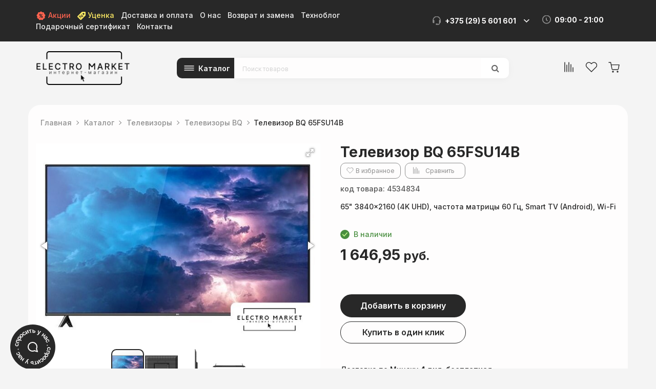

--- FILE ---
content_type: text/html;charset=utf-8
request_url: https://www.electromarket.by/tv/bqspain/65fsu14b
body_size: 26516
content:
<!DOCTYPE html>
<html lang="ru">
<head>
  <title>Телевизор BQ 65FSU14B купить в Минске, цена 1 646,95 р.</title>
  <meta name="description" content="Телевизоры BQ с доставкой по Минску и всей Беларуси ✔️ с 7 утра до 24 ночи ❤️ Сервисная поддержка, проверка и подключение на месте ❤️ ElectroMarket ☎ +375 (29) 5-601-601 
+375 (44) 5-501-601"/>
      <meta name="keywords" content="BQ 65FSU14B, купить BQ 65FSU14B, BQ 65FSU14B цены, продажа BQ 65FSU14B, интернет магазин Электромаркет, доставка BQ 65FSU14B"/>
      <meta property="og:title" content="Телевизор BQ 65FSU14B купить в Минске, цена 1 646,95 р."/>
    <meta property="og:description" content="Телевизоры BQ с доставкой по Минску и всей Беларуси ✔️ с 7 утра до 24 ночи ❤️ Сервисная поддержка, проверка и подключение на месте ❤️ ElectroMarket ☎ +375 (29) 5-601-601 
+375 (44) 5-501-601"/>
  <meta property="og:url" content="https://www.electromarket.by/tv/bqspain/65fsu14b"/>
<meta property="og:type" content="product"/>
   <meta property="og:image" content="https:/content/5/thumbs/1/34/48/4534834/6EMqmm2Pji.jpg"/>
    <meta charset="utf-8">
<meta name="viewport" content="width=device-width, initial-scale=1.0">
<link rel="shortcut icon" href="https://userimages.shopmanager.by/3099961/favicon.jpg">
<!-- Bootstrap core CSS -->
<link href="https://s1.shopmanager.by/assets/bootstrap/css/bootstrap.css" rel="stylesheet">
<link href="https://s1.shopmanager.by/assets/fonts/source-sans-pro/source-sans-pro.css" rel="stylesheet">
<link href="https://s1.shopmanager.by/assets/plugins/jquery-ui/jquery-ui.min.css" rel="stylesheet">
<link href="https://s1.shopmanager.by/assets/css/bundle-theme-min.css?t=1765015417807" rel="stylesheet">
<link href="https://s1.shopmanager.by/assets/css/skin-0.css" rel="stylesheet">
<link href="https://s1.shopmanager.by/assets/css/custom.css?t=1765015417807" rel="stylesheet">
<link href="https://s1.shopmanager.by/assets/css/fotorama.css" rel="stylesheet">
<link href="/site-custom.css?hash=2acad01d00c4926cd37ecb04de51dbfc" rel="stylesheet">
<!-- HTML5 shim and Respond.js IE8 support of HTML5 elements and media queries -->
<!--[if lt IE 9]>
<script src="https://oss.maxcdn.com/libs/html5shiv/3.7.0/html5shiv.js"></script>
<script src="https://oss.maxcdn.com/libs/respond.js/1.3.0/respond.min.js"></script>
<![endif]-->
  <link rel="preconnect" href="https://fonts.googleapis.com">
<link rel="preconnect" href="https://fonts.gstatic.com" crossorigin>
<link href="https://fonts.googleapis.com/css2?family=Inter:wght@300;400;500;600;700;800&display=swap" rel="stylesheet">
<script src="//code.jivo.ru/widget/r8OTRlcFPu" async></script>
<!-- Google Tag Manager -->
<script>(function(w,d,s,l,i){w[l]=w[l]||[];w[l].push({'gtm.start':
      new Date().getTime(),event:'gtm.js'});var f=d.getElementsByTagName(s)[0],
    j=d.createElement(s),dl=l!='dataLayer'?'&l='+l:'';j.async=true;j.src=
    'https://www.googletagmanager.com/gtm.js?id='+i+dl;f.parentNode.insertBefore(j,f);
})(window,document,'script','dataLayer','GTM-KSJF9VF');</script>
<!-- End Google Tag Manager -->
  <link rel="canonical" href="https://www.electromarket.by/tv/bqspain/65fsu14b"/>
  
    <script type="application/ld+json">
   {
  "@context": "https://schema.org",
  "@type": "Product",
  "name": "BQ 65FSU14B",
      "image": "https://www.electromarket.by/content/5/images/3099961/1/34/48/4534834/6EMqmm2Pji.jpg",
    "category": "Телевизоры",
  "brand": "BQ",
  "description": "65\" 3840x2160 (4K UHD), частота матрицы 60 Гц, Smart TV (Android), Wi-Fi",
  "offers": {
    "@type": "Offer",
    "priceCurrency": "BYN",
    "price": 1646.95,
    "url": "https://www.electromarket.by/tv/bqspain/65fsu14b",
    "availability":"https://schema.org/InStock",
            "sku":"65fsu14b"
    }
      }
  </script>
</head>
<body class="page-product product-category-tv">
  <!-- Google Tag Manager (noscript) -->
<noscript><iframe src="https://www.googletagmanager.com/ns.html?id=GTM-KSJF9VF"
                  height="0" width="0" style="display:none;visibility:hidden"></iframe></noscript>
<!-- End Google Tag Manager (noscript) -->
<div class="navbar navbar-tshop navbar-fixed-top megamenu" role="navigation">
    <div class="navbar-top">
              <header class="header">
    <div class="header__navbar">
        <div class="container flex">
            <div class="header__navbar-mobile">
                <button class="header__navbar-item">Информация</button>
            </div>
            <div class="header__navbar-items">
                <div class="header__navbar-items--left">
                    <div class="header__navbar-item">
                        <a class="color-red" href="/promo"><img src="https://userimages.shopmanager.by/3099961/promo.svg" width="20" height="20">
                            Акции</a>
                    </div>
                    <div class="header__navbar-item">
                        <a class="color-yellow" href="/markdown"><img src="https://userimages.shopmanager.by/3099961/markdown.svg" width="16" height="16">
                            Уценка</a>
                    </div>
                    <div class="header__navbar-item">
                        <a href="/delivery">Доставка и оплата</a>
                    </div>
                    <div class="header__navbar-item">
                        <a href="/about">О нас</a>
                    </div>
                    <div class="header__navbar-item">
                        <a href="/return">Возврат и замена</a>
                    </div>
                    <div class="header__navbar-item">
                        <a href="/articles">Техноблог</a>
                    </div>
                 
                    <div class="header__navbar-item">
                        <a href="/gift-certificate">Подарочный сертификат</a>
                    </div>
                    <div class="header__navbar-item">
                        <a href="/contacts">Контакты</a>
                    </div>
                </div>
                <div class="header__navbar-items--right">
                    <div class="header__navbar-item wide">
                        <div class="header__navbar-phone">+375 (29) 5 601 601</div>
                        <button class="header__dropdown-phone" type="button"><!--dropdown button--></button>
                        <div class="header__navbar-phones">
                            <ul>
                                <li>
                                    <span>A1: </span>
                                    <a href="tel:+375445501601">
                                        +375 (44) 5-501-601
                                    </a>
                                </li>
                                <li>
                                    <span>Viber: </span>
                                    <a href="viber://chat?number=%2B375295601601">
                                        +375 (29) 5-601-601
                                    </a>
                                </li>
                                <li>
                                    <span>Telegram: </span>
                                    <a href="https://telegram.me/ElectroMarket_by" target="_blank">
                                        ElectroMarket_by
                                    </a>
                                </li>
                                <!--<li>
                                    <span>WhatsApp: </span>
                                    <a href="https://api.whatsapp.com/send?phone=375295601601" target="_blank" title="Написать в Whatsapp" rel="noopener noreferrer">
                                        +375 (29) 5-601-601
                                    </a>
                                </li>-->
                                <!--<li>
                                    <span>Instargarm: </span>
                                    <a href="https://instagram.com/electromarket.by">                                        electromarket                                    </a>
                                </li>-->
                                <li>
                                    <span>E-mail: </span>
                                    <a href="mailto:info@electromarket.by">
                                        info@electromarket.by
                                    </a>
                                </li>
                            </ul>
                          <ul>
                            <li>
                              <span>Сервисное ослуживание: </span>
                            </li>
                            <li>
                                    <span>Viber: </span>
                                    <a href="viber://chat?number=%2B375336559699">
                                        +375 (33) 6 559 699
                                    </a>
                                </li>
                            <li>
                                    <span>WhatsApp: </span>
                                    <a href="https://api.whatsapp.com/send?phone=375336559699" target="_blank" title="Написать в Whatsapp" rel="noopener noreferrer">
                                        +375 (33) 6 559 699
                                    </a>
                                </li>
                            <li>
                                    <span>Telegram: </span>
                                    <a href="https://telegram.me/servis_EM" target="_blank">
                                        servis_EM
                                    </a>
                                </li>
                          </ul>
                            <a class="header__open-callback-btn js-callback-open" href="add-call-modal/add-call-modal.html">Заказать звонок</a>
                        </div>
                    </div>
                    <div class="header__navbar-item wide">
                        <div class="header__navbar-working-times">09:00 - 21:00</div>
                    </div>
                </div>
            </div>
        </div>
    </div>
    <div class="header__content">
        <div class="container flex">
            <a href="/">
                <div class="header__logo"></div>
            </a>
            <div class="header__group">
                <button class="header__menu">Каталог</button>
                <div class="header__search">
                </div>
            </div>
            <div class="header__side">
                <div class="mobile">
                    <div class="header__burger"></div>                    
                </div>
                <div class="desktop flex">
                    <div class="button button--icon mr-20">
                        <a class="icon icon--comparison" href="/compare/"></a>
                        <sup class="visually-hidden"></sup>
                    </div>
                    <div class="button button--icon mr-20">
                        <a class="icon icon--favorite" href="/favorites/"></a>
                        <sup class="visually-hidden">7</sup>
                    </div>
                    <div class="button button--icon">
                        <div class="icon icon--basket">
                            <div class="dropdown cartMenu js-cart-block visually-hidden" style="">
                                <a id="cart-link" href="#" class="dropdown-toggle animated wobble" data-toggle="dropdown">
                                    <span class="cartRespons js-cart-title">14 товаров<span class="cart-menu-title">
                                            (757,68<span class="hidden-xs"> руб.</span>)</span></span>
                                    <sup class="basket_product-count"></sup>
                                </a>
                                <div class="dropdown-menu col-lg-6 col-xs-12 col-md-6 js-cart-wrapper basket" style="visibility: visible;">
                                    <ul class="basket-breadcrums">
                                        <li class="breadcrumbs__item">
                                            <a class="breadcrumbs__link" href="#">Корзина</a>
                                        </li>
                                        <li class="breadcrumbs__item">
                                            <a class="breadcrumbs__link" href="#">Форма заказа</a>
                                        </li>
                                    </ul>
                                    <div class="w100 miniCartTable scroll-pane mCustomScrollbar _mCS_2" style="overflow: hidden;">
                                        <div class="mCustomScrollBox mCS-dark-2" id="mCSB_2" style="position: relative; height: 100%; overflow: hidden; max-width: 100%; max-height: 300px;">
                                            <div class="mCSB_container mCS_no_scrollbar" style="position:relative; top:0;">
                                                <div class="mCustomScrollBox mCS-dark-2" id="mCSB_2" style="position: relative; height: 100%; overflow: hidden; max-width: 100%; max-height: 300px;">
                                                    <div class="mCSB_container mCS_no_scrollbar" style="position:relative; top:0;">
                                                        <table>
                                                            <tbody class="js-cart-payload">
                                                                <tr class="miniCartProduct" data-i="0">
                                                                    <td style="width:20%" class="miniCartProductThumb">
                                                                        <div>
                                                                            <img src="" alt="img">
                                                                        </div>
                                                                    </td>
                                                                    <td style="width:40%">
                                                                        <div class="miniCartDescription">
                                                                            <div class="info-level4">
                                                                                <a href="/tires/continental/con44215651698h" class="linkP"> Continental
                                                                                    Conti4x4Contact 215/65R16 98H </a>
                                                                            </div>
                                                                            <div class="">
                                                                                <span>324,00<span class="hidden-xs">
                                                                                        руб.</span></span>
                                                                            </div>
                                                                        </div>
                                                                    </td>
                                                                    <td style="width:15%;" class="miniCartQuantity">
                                                                        <div class="input-group bootstrap-touchspin">
                                                                            <span class="input-group-btn">
                                                                                <button class="btn btn-link bootstrap-touchspin-down" type="button">-</button>
                                                                            </span>
                                                                            <span class="input-group-addon bootstrap-touchspin-prefix"></span>
                                                                            <input class="quanitySniper form-control" type="text" value="1" name="quanitySniper">
                                                                            <span class="input-group-addon bootstrap-touchspin-postfix"></span>
                                                                            <span class="input-group-btn">
                                                                                <button class="btn btn-link bootstrap-touchspin-up" type="button">+</button>
                                                                            </span>
                                                                        </div>
                                                                    </td>
                                                                    <td style="width:20%; padding-left: 10px;" class="miniCartSubtotal">
                                                                        <span>324,00<span class="hidden-xs">
                                                                                руб.</span></span>
                                                                    </td>
                                                                    <td style="width:10%" class="delete">
                                                                        <a class="delA" title="Удалить товар из корзины"><i class="glyphicon glyphicon-trash"></i></a>
                                                                    </td>
                                                                </tr>
                                                            </tbody>
                                                        </table>
                                                    </div>
                                                    <div class="mCSB_scrollTools" style="position: absolute; display: none;">
                                                        <div class="mCSB_draggerContainer">
                                                            <div class="mCSB_dragger" style="position: absolute; top: 0px;" oncontextmenu="return false;">
                                                                <div class="mCSB_dragger_bar" style="position:relative;">
                                                                </div>
                                                            </div>
                                                            <div class="mCSB_draggerRail"></div>
                                                        </div>
                                                    </div>
                                                </div>
                                            </div>
                                            <div class="mCSB_scrollTools" style="position: absolute; display: none;">
                                                <div class="mCSB_draggerContainer">
                                                    <div class="mCSB_dragger" style="position: absolute; top: 0px;" oncontextmenu="return false;">
                                                        <div class="mCSB_dragger_bar" style="position:relative;"></div>
                                                    </div>
                                                    <div class="mCSB_draggerRail"></div>
                                                </div>
                                            </div>
                                        </div>
                                    </div>
                                    <!--/.miniCartTable-->
                                    <div class="miniCartFooter text-right basket-content">
                                        <div class="text-right subtotal info-level3"> Итого: <span class="js-subtotal-view">324,00 руб.</span></div>
                                        <a class="btn btn-sm btn-danger js-cart-checkout basket-form-btn"> <i class="fa fa-shopping-cart"> </i> Оформить заказ </a>
                                    </div>
                                    <!--/.miniCartFooter-->
                                </div>
                            </div>
                        </div>

                    </div>
                </div>
            </div>
        </div>

    </div>
</header>
          </div>
    <!--/.navbar-top-->

    <div class="container">
        <div class="navbar-header">
            <button type="button" class="navbar-toggle" data-toggle="collapse" data-target=".navbar-collapse"><span class="sr-only"> Меню </span> <span class="icon-bar"> </span> <span class="icon-bar"> </span> <span class="icon-bar"> </span></button>
                        <button type="button" class="navbar-toggle view-cart-title" data-toggle="collapse" data-target=".navbar-cart"><i class="fa fa-shopping-cart colorWhite"> </i> <span class="cartRespons js-cart-title colorWhite"> Корзина </span></button>
                                    <a class="navbar-brand" href="/">
            
                                                <img src="https://userimages.shopmanager.by/3099961/logo.png" alt="Электромаркет">
                              
                        </a>
            
            <!-- this part for mobile -->
            <div class="search-box pull-right hidden-lg hidden-md hidden-sm">
                <div class="input-group">
                    <button class="btn btn-nobg getFullSearch" type="button"><i class="fa fa-search"> </i></button>
                </div>
                <!-- /input-group -->

            </div>
        </div>

        <!-- this part is duplicate from cartMenu  keep it for mobile -->
        <div class="navbar-cart collapse">
            <div class="cartMenu col-lg-6 col-xs-12 col-md-6 js-cart-wrapper">
                <div class="w100 miniCartTable scroll-pane mCustomScrollbar _mCS_1" style="overflow: hidden;"><div class="mCustomScrollBox mCS-dark-2" id="mCSB_1" style="position: relative; height: 100%; overflow: hidden; max-width: 100%; max-height: 300px;"><div class="mCSB_container mCS_no_scrollbar" style="position:relative; top:0;">
                    <table>
                        <tbody class="js-cart-payload">
                        </tbody>
                    </table>
                </div><div class="mCSB_scrollTools" style="position: absolute; display: none;"><div class="mCSB_draggerContainer"><div class="mCSB_dragger" style="position: absolute; top: 0px;" oncontextmenu="return false;"><div class="mCSB_dragger_bar" style="position:relative;"></div></div><div class="mCSB_draggerRail"></div></div></div></div></div>
                <!--/.miniCartTable-->

                <div class="miniCartFooter  miniCartFooterInMobile text-right">
                    <div class="text-right subtotal info-level3"> Итого: <span class="js-subtotal-view"></span></div>
                    <a class="btn btn-sm btn-danger js-cart-checkout"> <i class="fa fa-shopping-cart"> </i> ЗАКАЗАТЬ </a></div>
                <!--/.miniCartFooter-->

            </div>
            <!--/.cartMenu-->
        </div>
        <!--/.navbar-cart-->

        <div class="navbar-collapse collapse">
            <ul class="nav navbar-nav">
                <li class="dropdown megamenu-fullwidth">
      <a data-toggle="dropdown" class="dropdown-toggle" href="#"> Электроника <b class="caret"> </b> </a>
            <ul class="dropdown-menu">
          <li class="megamenu-content" style="padding: 0px 16px 0px 16px">

            <span class="row">
                              <span class="col-lg-2">
                                                            <ul class="unstyled noMarginLeft" style="padding-bottom: 24px">
                                                <li><p><strong> Телевизоры и фото-видео </strong></p></li>
                                                                                                      <li>
                              <a href="/tv"> Телевизоры </a>
                            </li>
                                                                                                        <li>
                              <a href="/wallmount"> Кронштейны </a>
                            </li>
                                                                                                        <li>
                              <a href="/display"> Мониторы </a>
                            </li>
                                                                                                        <li>
                              <a href="/monoblock"> Моноблоки </a>
                            </li>
                                                                                                        <li>
                              <a href="/projectors"> Проекторы </a>
                            </li>
                                                                                                        <li>
                              <a href="/projectorscreen"> Проекционные экраны </a>
                            </li>
                                                                                                        <li>
                              <a href="/media"> Медиаплееры и ТВ-приставки </a>
                            </li>
                                                                                                        <li>
                              <a href="/digitalsignage"> Информационные панели </a>
                            </li>
                                                                                                                                                          <li>
                              <a href="/digitalsignage"> Информационные панели </a>
                            </li>
                                                                                                        <li>
                              <a href="/network_player"> Сетевые проигрыватели </a>
                            </li>
                                                                                                        <li>
                              <a href="/photo"> Фотоаппараты </a>
                            </li>
                                                                        </ul>
                                                                                                                                                                                                                                                    </span>
                              <span class="col-lg-2">
                                                                                                  <ul class="unstyled noMarginLeft" style="padding-bottom: 24px">
                                                <li><p><strong> Портативные устройства </strong></p></li>
                                                                                                      <li>
                              <a href="/notebook"> Ноутбуки </a>
                            </li>
                                                                                                        <li>
                              <a href="/mobile"> Мобильные телефоны </a>
                            </li>
                                                                                                        <li>
                              <a href="/smartwatch"> Умные часы и браслеты </a>
                            </li>
                                                                                                        <li>
                              <a href="/tabletpc"> Планшеты </a>
                            </li>
                                                                                                        <li>
                              <a href="/tablets"> Графические планшеты </a>
                            </li>
                                                                                                        <li>
                              <a href="/ebook"> Электронные книги </a>
                            </li>
                                                                                                        <li>
                              <a href="/actioncamera"> Экшен-камеры </a>
                            </li>
                                                                        </ul>
                                                                                                                                                                                                              </span>
                              <span class="col-lg-2">
                                                                                                                                        <ul class="unstyled noMarginLeft" style="padding-bottom: 24px">
                                                <li><p><strong> Аудитотехника </strong></p></li>
                                                                                                      <li>
                              <a href="/headphones"> Наушники и гарнитуры </a>
                            </li>
                                                                                                        <li>
                              <a href="/soundbar"> Саундбары и домашние кинотеатры </a>
                            </li>
                                                                                                        <li>
                              <a href="/wspeaker"> Беспроводные и портативные колонки </a>
                            </li>
                                                                                                        <li>
                              <a href="/turntable"> Виниловые проигрыватели </a>
                            </li>
                                                                                                        <li>
                              <a href="/microphones"> Микрофоны </a>
                            </li>
                                                                                                        <li>
                              <a href="/recievers"> AV-ресиверы и усилители </a>
                            </li>
                                                                                                        <li>
                              <a href="/soundcard"> Звуковые карты </a>
                            </li>
                                                                                                        <li>
                              <a href="/hifiaudio"> Музыкальные центры и магнитолы </a>
                            </li>
                                                                                                        <li>
                              <a href="/sound"> Мультимедиа акустика </a>
                            </li>
                                                                                                        <li>
                              <a href="/radio"> Радиоприемники </a>
                            </li>
                                                                                                        <li>
                              <a href="/network_player"> Сетевые проигрыватели </a>
                            </li>
                                                                                                        <li>
                              <a href="/hifisound"> Hi-Fi акустика </a>
                            </li>
                                                                                                        <li>
                              <a href="/studio_monitor"> Студийные мониторы </a>
                            </li>
                                                                                                        <li>
                              <a href="/synthandworkst"> Синтезаторы и рабочие станции </a>
                            </li>
                                                                        </ul>
                                                                                                                                                                        </span>
                              <span class="col-lg-2">
                                                                                                                                                                              <ul class="unstyled noMarginLeft" style="padding-bottom: 24px">
                                                <li><p><strong> Для дома и офиса </strong></p></li>
                                                                                                      <li>
                              <a href="/smart_home"> Экосистемы умного дома, датчики, центры управления </a>
                            </li>
                                                                                                        <li>
                              <a href="/printers"> Принтеры и МФУ </a>
                            </li>
                                                                                                        <li>
                              <a href="/scanner"> Сканеры </a>
                            </li>
                                                                                                        <li>
                              <a href="/ups"> Источники бесперебойного питания </a>
                            </li>
                                                                                                        <li>
                              <a href="/webcams"> Веб-камеры </a>
                            </li>
                                                                                                        <li>
                              <a href="/switch"> Коммутаторы </a>
                            </li>
                                                                                                        <li>
                              <a href="/office_chair"> Офисные кресла и стулья </a>
                            </li>
                                                                                                        <li>
                              <a href="/nas"> Сетевые накопители (NAS) </a>
                            </li>
                                                                        </ul>
                                                                                                                                  </span>
                              <span class="col-lg-2">
                                                                                                                                                                                                                    <ul class="unstyled noMarginLeft" style="padding-bottom: 24px">
                                                <li><p><strong> Авто </strong></p></li>
                                                                                                      <li>
                              <a href="/carspeakers"> Автоакустика </a>
                            </li>
                                                                                                        <li>
                              <a href="/caraudio"> Автомагнитолы </a>
                            </li>
                                                                                                        <li>
                              <a href="/videoregistrator"> Автомобильные видеорегистраторы </a>
                            </li>
                                                                                                        <li>
                              <a href="/compressor_auto"> Автомобильные компрессоры </a>
                            </li>
                                                                                                        <li>
                              <a href="/car_inverter"> Автомобильные инверторы </a>
                            </li>
                                                                                                        <li>
                              <a href="/nas"> Сетевые накопители (NAS) </a>
                            </li>
                                                                        </ul>
                                                                                <ul class="unstyled noMarginLeft" style="padding-bottom: 24px">
                                                <li><p><strong> Развлечения </strong></p></li>
                                                                                                      <li>
                              <a href="/console"> Игровые приставки </a>
                            </li>
                                                                                                        <li>
                              <a href="/controllers"> Игровые контроллеры и аксессуары </a>
                            </li>
                                                                                                        <li>
                              <a href="/virtualreality"> Очки виртуальной реальности </a>
                            </li>
                                                                                                        <li>
                              <a href="/electric_scooter"> Электросамокаты и электроскутеры </a>
                            </li>
                                                                                                        <li>
                              <a href="/buildingkit"> Конструкторы </a>
                            </li>
                                                                                                                                                          <li>
                              <a href="/synthandworkst"> Синтезаторы и рабочие станции </a>
                            </li>
                                                                                                        <li>
                              <a href="/telescope"> Телескопы </a>
                            </li>
                                                                        </ul>
                                                      </span>
                          </span>
          </li>
      </ul>
  </li>
  <li class="dropdown megamenu-fullwidth">
      <a data-toggle="dropdown" class="dropdown-toggle" href="#"> Техника для кухни  <b class="caret"> </b> </a>
            <ul class="dropdown-menu">
          <li class="megamenu-content" style="padding: 0px 16px 0px 16px">

            <span class="row">
                              <span class="col-lg-4">
                                                            <ul class="unstyled noMarginLeft" style="padding-bottom: 24px">
                                                <li><p><strong> Крупная </strong></p></li>
                                                                                                      <li>
                              <a href="/hob_cooker"> Варочные панели </a>
                            </li>
                                                                                                        <li>
                              <a href="/oven_cooker"> Духовые шкафы </a>
                            </li>
                                                                                                        <li>
                              <a href="/dishwasher"> Посудомоечные машины </a>
                            </li>
                                                                                                        <li>
                              <a href="/washingmachine"> Стиральные машины </a>
                            </li>
                                                                                                        <li>
                              <a href="/hoods"> Вытяжки </a>
                            </li>
                                                                                                        <li>
                              <a href="/cooker"> Кухонные плиты </a>
                            </li>
                                                                                                        <li>
                              <a href="/wine_cabinets"> Винные шкафы </a>
                            </li>
                                                                                                        <li>
                              <a href="/refrigerator"> Холодильники </a>
                            </li>
                                                                        </ul>
                                                                                                                                  </span>
                              <span class="col-lg-4">
                                                                                                  <ul class="unstyled noMarginLeft" style="padding-bottom: 24px">
                                                <li><p><strong> Средняя </strong></p></li>
                                                                                                      <li>
                              <a href="/coffee"> Кофеварки и кофемашины </a>
                            </li>
                                                                                                        <li>
                              <a href="/microvawe"> Микроволновые печи </a>
                            </li>
                                                                                                        <li>
                              <a href="/coffeegrinders"> Кофемолки, ростеры для кофе </a>
                            </li>
                                                                                                        <li>
                              <a href="/foodprocessors"> Кухонные комбайны, машины и планетарные миксеры </a>
                            </li>
                                                                                                        <li>
                              <a href="/electricgrill"> Электрогрили </a>
                            </li>
                                                                                                        <li>
                              <a href="/multicooker"> Мультиварки </a>
                            </li>
                                                                                                        <li>
                              <a href="/meatgrinder"> Мясорубки </a>
                            </li>
                                                                                                        <li>
                              <a href="/steamers"> Электрические пароварки </a>
                            </li>
                                                                                                        <li>
                              <a href="/breadmaker"> Хлебопечки </a>
                            </li>
                                                                                                        <li>
                              <a href="/aerogrill"> Аэрогрили и аэрофритюрницы </a>
                            </li>
                                                                                                        <li>
                              <a href="/roaster"> Мини-печи (ростеры) </a>
                            </li>
                                                                                                        <li>
                              <a href="/fryer"> Фритюрницы </a>
                            </li>
                                                                        </ul>
                                                                                            </span>
                              <span class="col-lg-4">
                                                                                                                                        <ul class="unstyled noMarginLeft" style="padding-bottom: 24px">
                                                <li><p><strong> Мелкая </strong></p></li>
                                                                                                      <li>
                              <a href="/blender"> Блендеры </a>
                            </li>
                                                                                                        <li>
                              <a href="/vacuummachine"> Вакуумные упаковщики </a>
                            </li>
                                                                                                        <li>
                              <a href="/waffle"> Вафельницы </a>
                            </li>
                                                                                                        <li>
                              <a href="/disposer"> Измельчители пищевых отходов </a>
                            </li>
                                                                                                        <li>
                              <a href="/chopper"> Измельчители, электроперечницы и электротерки </a>
                            </li>
                                                                                                        <li>
                              <a href="/yogurtmaker"> Йогуртницы, мороженицы и льдогенераторы </a>
                            </li>
                                                                                                        <li>
                              <a href="/mixer"> Ручные миксеры </a>
                            </li>
                                                                                                        <li>
                              <a href="/juicer"> Соковыжималки </a>
                            </li>
                                                                                                        <li>
                              <a href="/sandwichers"> Сэндвичницы, вафельницы </a>
                            </li>
                                                                                                        <li>
                              <a href="/toaster"> Тостеры </a>
                            </li>
                                                                                                        <li>
                              <a href="/kettle"> Электрочайники и термопоты </a>
                            </li>
                                                                                                        <li>
                              <a href="/food_dehydrator"> Сушилки для овощей и фруктов </a>
                            </li>
                                                                        </ul>
                                                      </span>
                          </span>
          </li>
      </ul>
  </li>
  <li class="dropdown megamenu-fullwidth">
      <a data-toggle="dropdown" class="dropdown-toggle" href="#"> Для дома <b class="caret"> </b> </a>
            <ul class="dropdown-menu">
          <li class="megamenu-content" style="padding: 0px 16px 0px 16px">

            <span class="row">
                              <span class="col-lg-3">
                                                            <ul class="unstyled noMarginLeft" style="padding-bottom: 24px">
                                                <li><p><strong> Техника для дома </strong></p></li>
                                                                                                      <li>
                              <a href="/washingmachine"> Стиральные машины </a>
                            </li>
                                                                                                        <li>
                              <a href="/iron"> Утюги </a>
                            </li>
                                                                                                        <li>
                              <a href="/vacuumcleaner"> Пылесосы </a>
                            </li>
                                                                                                        <li>
                              <a href="/robotcleaner"> Роботы-пылесосы </a>
                            </li>
                                                                                                        <li>
                              <a href="/steamcleaner"> Пароочистители и отпариватели </a>
                            </li>
                                                                                                        <li>
                              <a href="/babymonitor"> Радионяни и видеоняни </a>
                            </li>
                                                                                                        <li>
                              <a href="/sewingmachines"> Швейные машины </a>
                            </li>
                                                                                                        <li>
                              <a href="/smart_home"> Экосистемы умного дома, датчики, центры управления </a>
                            </li>
                                                                        </ul>
                                                                                                                                                                        </span>
                              <span class="col-lg-3">
                                                                                                  <ul class="unstyled noMarginLeft" style="padding-bottom: 24px">
                                                <li><p><strong> Климат </strong></p></li>
                                                                                                      <li>
                              <a href="/blower"> Вентиляторы и охладители воздуха </a>
                            </li>
                                                                                                        <li>
                              <a href="/waterheater"> Водонагреватели </a>
                            </li>
                                                                                                        <li>
                              <a href="/conditioners"> Кондиционеры </a>
                            </li>
                                                                                                        <li>
                              <a href="/airpurifier"> Очистители и мойки воздуха </a>
                            </li>
                                                                                                        <li>
                              <a href="/humidifier"> Увлажнители воздуха </a>
                            </li>
                                                                        </ul>
                                                                                                                                  </span>
                              <span class="col-lg-3">
                                                                                                                                        <ul class="unstyled noMarginLeft" style="padding-bottom: 24px">
                                                <li><p><strong> Инструмент </strong></p></li>
                                                                                                      <li>
                              <a href="/drills"> Электродрели и строительные миксеры </a>
                            </li>
                                                                                                        <li>
                              <a href="/angle_grinder"> Угловые шлифмашины (болгарки) </a>
                            </li>
                                                                                                        <li>
                              <a href="/rotaryhammers"> Перфораторы </a>
                            </li>
                                                                                                        <li>
                              <a href="/screwdriver"> Шуруповерты, гайковерты, электроотвертки </a>
                            </li>
                                                                                                        <li>
                              <a href="/tool_kits"> Наборы инструментов </a>
                            </li>
                                                                                                        <li>
                              <a href="/toolbox"> Системы хранения инструментов </a>
                            </li>
                                                                        </ul>
                                                                                            </span>
                              <span class="col-lg-3">
                                                                                                                                                                              <ul class="unstyled noMarginLeft" style="padding-bottom: 24px">
                                                <li><p><strong> Сантехника </strong></p></li>
                                                                                                      <li>
                              <a href="/faucet"> Смесители </a>
                            </li>
                                                                                                        <li>
                              <a href="/kitchensink"> Кухонные мойки </a>
                            </li>
                                                                                                        <li>
                              <a href="/shower"> Душевые системы и гарнитуры </a>
                            </li>
                                                                        </ul>
                                                      </span>
                          </span>
          </li>
      </ul>
  </li>
  <li class="dropdown megamenu-fullwidth">
      <a data-toggle="dropdown" class="dropdown-toggle" href="#"> Компьютеры  <b class="caret"> </b> </a>
            <ul class="dropdown-menu">
          <li class="megamenu-content" style="padding: 0px 16px 0px 16px">

            <span class="row">
                              <span class="col-lg-4">
                                                            <ul class="unstyled noMarginLeft" style="padding-bottom: 24px">
                                                <li><p><strong> Компьютерная техника </strong></p></li>
                                                                                                      <li>
                              <a href="/notebook"> Ноутбуки </a>
                            </li>
                                                                                                        <li>
                              <a href="/display"> Мониторы </a>
                            </li>
                                                                                                        <li>
                              <a href="/tabletpc"> Планшеты </a>
                            </li>
                                                                                                        <li>
                              <a href="/mobile"> Мобильные телефоны </a>
                            </li>
                                                                                                        <li>
                              <a href="/console"> Игровые приставки </a>
                            </li>
                                                                                                        <li>
                              <a href="/controllers"> Игровые контроллеры и аксессуары </a>
                            </li>
                                                                                                        <li>
                              <a href="/virtualreality"> Очки виртуальной реальности </a>
                            </li>
                                                                        </ul>
                                                                                                                                  </span>
                              <span class="col-lg-4">
                                                                                                  <ul class="unstyled noMarginLeft" style="padding-bottom: 24px">
                                                <li><p><strong> Комплектующие </strong></p></li>
                                                                                                      <li>
                              <a href="/videocard"> Видеокарты </a>
                            </li>
                                                                                                        <li>
                              <a href="/motherboard"> Материнские платы </a>
                            </li>
                                                                                                        <li>
                              <a href="/dram"> Оперативная память </a>
                            </li>
                                                                                                        <li>
                              <a href="/hdd"> Жесткие диски </a>
                            </li>
                                                                                                        <li>
                              <a href="/powersupply"> Блоки питания </a>
                            </li>
                                                                                                        <li>
                              <a href="/ssd"> SSD </a>
                            </li>
                                                                                                        <li>
                              <a href="/soundcard"> Звуковые карты </a>
                            </li>
                                                                                                        <li>
                              <a href="/cpu"> Процессоры </a>
                            </li>
                                                                                                        <li>
                              <a href="/portableamp"> Усилители для наушников </a>
                            </li>
                                                                                                        <li>
                              <a href="/externalhdd"> Внешние накопители </a>
                            </li>
                                                                        </ul>
                                                                                            </span>
                              <span class="col-lg-4">
                                                                                                                                        <ul class="unstyled noMarginLeft" style="padding-bottom: 24px">
                                                <li><p><strong> Периферия, аксессуары </strong></p></li>
                                                                                                      <li>
                              <a href="/headphones"> Наушники и гарнитуры </a>
                            </li>
                                                                                                        <li>
                              <a href="/keyboards"> Клавиатуры </a>
                            </li>
                                                                                                        <li>
                              <a href="/mouse"> Мыши </a>
                            </li>
                                                                                                        <li>
                              <a href="/externalhdd"> Внешние накопители </a>
                            </li>
                                                                                                        <li>
                              <a href="/mousepad"> Коврики для мыши </a>
                            </li>
                                                                                                        <li>
                              <a href="/wrouter"> Беспроводные маршрутизаторы </a>
                            </li>
                                                                                                        <li>
                              <a href="/wirelessap"> Беспроводные точки доступа и усилители Wi-Fi </a>
                            </li>
                                                                                                        <li>
                              <a href="/ups"> Источники бесперебойного питания </a>
                            </li>
                                                                                                        <li>
                              <a href="/nas"> Сетевые накопители (NAS) </a>
                            </li>
                                                                        </ul>
                                                      </span>
                          </span>
          </li>
      </ul>
  </li>
  <li class="dropdown megamenu-fullwidth">
      <a data-toggle="dropdown" class="dropdown-toggle" href="#"> Красота и спорт <b class="caret"> </b> </a>
            <ul class="dropdown-menu">
          <li class="megamenu-content" style="padding: 0px 16px 0px 16px">

            <span class="row">
                              <span class="col-lg-4">
                                                            <ul class="unstyled noMarginLeft" style="padding-bottom: 24px">
                                                <li><p><strong> Уход </strong></p></li>
                                                                                                      <li>
                              <a href="/ladyshaver"> Женские электробритвы и эпиляторы </a>
                            </li>
                                                                                                        <li>
                              <a href="/hairclipper"> Машинки для стрижки волос </a>
                            </li>
                                                                                                        <li>
                              <a href="/styler"> Стайлеры </a>
                            </li>
                                                                                                        <li>
                              <a href="/shaver"> Электробритвы мужские </a>
                            </li>
                                                                                                        <li>
                              <a href="/hairdryer"> Фены </a>
                            </li>
                                                                        </ul>
                                                                                                                                  </span>
                              <span class="col-lg-4">
                                                                                                  <ul class="unstyled noMarginLeft" style="padding-bottom: 24px">
                                                <li><p><strong> Здоровье </strong></p></li>
                                                                                                      <li>
                              <a href="/breathalyzer"> Алкотестеры </a>
                            </li>
                                                                                                        <li>
                              <a href="/massagechair"> Массажеры и массажные кресла </a>
                            </li>
                                                                                                        <li>
                              <a href="/toothbrush"> Электрические зубные щетки и ирригаторы </a>
                            </li>
                                                                                                                          </ul>
                                                                                            </span>
                              <span class="col-lg-4">
                                                                                                                                        <ul class="unstyled noMarginLeft" style="padding-bottom: 24px">
                                                <li><p><strong> Спорт </strong></p></li>
                                                                                                      <li>
                              <a href="/electric_scooter"> Электросамокаты и электроскутеры </a>
                            </li>
                                                                                                        <li>
                              <a href="/freeweights"> Гантели, гири, штанги </a>
                            </li>
                                                                                                        <li>
                              <a href="/ellipsoids"> Эллиптические тренажеры </a>
                            </li>
                                                                                                        <li>
                              <a href="/velosimulator"> Велотренажеры </a>
                            </li>
                                                                                                        <li>
                              <a href="/treadmills"> Беговые дорожки </a>
                            </li>
                                                                                                        <li>
                              <a href="/sounder"> Эхолоты </a>
                            </li>
                                                                                                        <li>
                              <a href="/travelgps"> Туристические навигаторы </a>
                            </li>
                                                                                                        <li>
                              <a href="/optic"> Бинокли, подзорные трубы и приборы ночного видения </a>
                            </li>
                                                                        </ul>
                                                      </span>
                          </span>
          </li>
      </ul>
  </li>
  <li class="dropdown megamenu-fullwidth">
      <a data-toggle="dropdown" class="dropdown-toggle" href="#"> Сад, дача, ремонт <b class="caret"> </b> </a>
            <ul class="dropdown-menu">
          <li class="megamenu-content" style="padding: 0px 16px 0px 16px">

            <span class="row">
                              <span class="col-lg-3">
                                                            <ul class="unstyled noMarginLeft" style="padding-bottom: 24px">
                                                <li><p><strong> Стройка </strong></p></li>
                                                                                                      <li>
                              <a href="/weldinginverter"> Сварочные инверторы </a>
                            </li>
                                                                                                        <li>
                              <a href="/electric_saw"> Циркулярные, торцовочные и сабельные пилы </a>
                            </li>
                                                                                                        <li>
                              <a href="/engraver"> Граверы </a>
                            </li>
                                                                                                        <li>
                              <a href="/benchgrinder"> Заточные станки (точила) </a>
                            </li>
                                                                                                        <li>
                              <a href="/jackhammer"> Отбойные молотки </a>
                            </li>
                                                                                                        <li>
                              <a href="/industrialdryer"> Промышленные фены </a>
                            </li>
                                                                                                        <li>
                              <a href="/mixer"> Ручные миксеры </a>
                            </li>
                                                                                                        <li>
                              <a href="/heat_gun"> Тепловые пушки </a>
                            </li>
                                                                                                        <li>
                              <a href="/woodrouter"> Фрезеры </a>
                            </li>
                                                                                                        <li>
                              <a href="/electric_saw"> Циркулярные, торцовочные и сабельные пилы </a>
                            </li>
                                                                                                        <li>
                              <a href="/wallchaser"> Штроборезы </a>
                            </li>
                                                                                                        <li>
                              <a href="/drills"> Электродрели и строительные миксеры </a>
                            </li>
                                                                        </ul>
                                                                                                                                                                        </span>
                              <span class="col-lg-3">
                                                                                                  <ul class="unstyled noMarginLeft" style="padding-bottom: 24px">
                                                <li><p><strong> Инструмент </strong></p></li>
                                                                                                      <li>
                              <a href="/powertoolset"> Наборы электроинструментов </a>
                            </li>
                                                                                                        <li>
                              <a href="/rotaryhammers"> Перфораторы </a>
                            </li>
                                                                                                        <li>
                              <a href="/angle_grinder"> Угловые шлифмашины (болгарки) </a>
                            </li>
                                                                                                        <li>
                              <a href="/hairdryer"> Фены </a>
                            </li>
                                                                                                        <li>
                              <a href="/grinder"> Шлифмашины </a>
                            </li>
                                                                                                        <li>
                              <a href="/screwdriver"> Шуруповерты, гайковерты, электроотвертки </a>
                            </li>
                                                                                                        <li>
                              <a href="/fretsaw"> Электролобзики </a>
                            </li>
                                                                        </ul>
                                                                                                                                  </span>
                              <span class="col-lg-3">
                                                                                                                                        <ul class="unstyled noMarginLeft" style="padding-bottom: 24px">
                                                <li><p><strong> Садовая техника </strong></p></li>
                                                                                                      <li>
                              <a href="/washers"> Мойки высокого давления </a>
                            </li>
                                                                                                        <li>
                              <a href="/mowers"> Газонокосилки </a>
                            </li>
                                                                                                        <li>
                              <a href="/trimmers"> Триммеры </a>
                            </li>
                                                                                                        <li>
                              <a href="/leafblower"> Воздуходувки </a>
                            </li>
                                                                                                        <li>
                              <a href="/chainsaw"> Цепные электро- и бензопилы </a>
                            </li>
                                                                                                        <li>
                              <a href="/hedgetrimmers"> Кусторезы и садовые ножницы </a>
                            </li>
                                                                                                        <li>
                              <a href="/pump"> Насосы </a>
                            </li>
                                                                        </ul>
                                                                                            </span>
                              <span class="col-lg-3">
                                                                                                                                                                              <ul class="unstyled noMarginLeft" style="padding-bottom: 24px">
                                                <li><p><strong> Отдых </strong></p></li>
                                                                                                                                                                                                          <li>
                              <a href="/lounger"> Шезлонги </a>
                            </li>
                                                                                                        <li>
                              <a href="/grill"> Мангалы, грили, барбекю </a>
                            </li>
                                                                                                        <li>
                              <a href="/telescope"> Телескопы </a>
                            </li>
                                                                                                        <li>
                              <a href="/sounder"> Эхолоты </a>
                            </li>
                                                                                                        <li>
                              <a href="/optic"> Бинокли, подзорные трубы и приборы ночного видения </a>
                            </li>
                                                                        </ul>
                                                      </span>
                          </span>
          </li>
      </ul>
  </li>

            </ul>

            <!--- this part will be hidden for mobile version -->
            <div class="nav navbar-nav navbar-right hidden-xs">
                <div class="dropdown cartMenu js-cart-block"  style="display: none">
                                      <a id="cart-link" href="#" class="dropdown-toggle view-cart-title" data-toggle="dropdown"> <i class="fa fa-shopping-cart"> </i>  <span class="cartRespons js-cart-title"> Корзина </span> <b class="caret"> </b> </a>
                                        <div class="dropdown-menu col-lg-6 col-xs-12 col-md-6 js-cart-wrapper">
                        <div class="w100 miniCartTable scroll-pane mCustomScrollbar _mCS_2" style="overflow: hidden;"><div class="mCustomScrollBox mCS-dark-2" id="mCSB_2" style="position: relative; height: 100%; overflow: hidden; max-width: 100%; max-height: 300px;"><div class="mCSB_container mCS_no_scrollbar" style="position:relative; top:0;">
                            <table>
                                <tbody class="js-cart-payload">
                                </tbody>
                            </table>
                        </div><div class="mCSB_scrollTools" style="position: absolute; display: none;"><div class="mCSB_draggerContainer"><div class="mCSB_dragger" style="position: absolute; top: 0px;" oncontextmenu="return false;"><div class="mCSB_dragger_bar" style="position:relative;"></div></div><div class="mCSB_draggerRail"></div></div></div></div></div>
                        <!--/.miniCartTable-->

                        <div class="miniCartFooter text-right">
                            <div class="text-right subtotal info-level3"> Итого: <span class="js-subtotal-view"></span></div>
                            <a class="btn btn-sm btn-danger js-cart-checkout"> <i class="fa fa-shopping-cart"> </i> ЗАКАЗАТЬ </a></div>
                        <!--/.miniCartFooter-->

                    </div>
                    <!--/.dropdown-menu-->
                </div>
                <!--/.cartMenu-->

                <div class="search-box">
                    <div class="input-group">
                        <button class="btn btn-nobg getFullSearch" type="button"><i class="fa fa-search"> </i></button>
                    </div>
                    <!-- /input-group -->

                </div>
                <!--/.search-box -->
            </div>
            <!--/.navbar-nav hidden-xs-->
        </div>
        <!--/.nav-collapse -->

    </div>
    <!--/.container -->

    <div class="search-full text-right "><a class="pull-right search-close"> <i class=" fa fa-times-circle"> </i> </a>

        <div class="searchInputBox pull-right">
            <input id="searchQ" type="search" data-searchurl="search.json?=" name="q" placeholder="Поиск товаров" class="search-input"  >
            <button id="executeSearch" class="btn-nobg search-btn" type="submit"><i class="fa fa-search"> </i></button>
        </div>
    </div>
    <!--/.search-full-->

    </div>
<div class="container main-container headerOffset">
  
<div class="row breadcrumbDiv-wrap">
  <div class="breadcrumbDiv col-lg-12">
    <ul class="breadcrumb">
            <li><a href="/">Главная</a></li>
                        <li><a href="/catalog">Каталог</a></li>
                                      <li><a href="/tv">Телевизоры</a></li>
                                        <li><a href="/tv/bqspain">Телевизоры BQ</a></li>
                            <li>Телевизор BQ 65FSU14B</li>                </ul>
  </div>
</div>

<script type="application/ld+json">
  {
    "@context": "https://schema.org",
    "@type": "BreadcrumbList",
    "itemListElement": [
        {
      "@type": "ListItem",
      "position": 1,
      "name": "Главная"
              ,"item": {
          "@id": "https://www.electromarket.by"
        }      },      {
      "@type": "ListItem",
      "position": 2,
      "name": "Каталог"
              ,"item": {
          "@id": "https://www.electromarket.by/catalog"
        }      },      {
      "@type": "ListItem",
      "position": 3,
      "name": "Телевизоры"
              ,"item": {
          "@id": "https://www.electromarket.by/tv"
        }      },      {
      "@type": "ListItem",
      "position": 4,
      "name": "Телевизоры BQ"
              ,"item": {
          "@id": "https://www.electromarket.by/tv/bqspain"
        }      },      {
      "@type": "ListItem",
      "position": 5,
      "name": "Телевизор BQ 65FSU14B"
            }    ]
}
</script>  <div class="row transitionfx">

    <!-- left column -->
    <div class="col-lg-6 col-md-6 col-sm-6">
      <!-- product Image and Zoom -->


      <div style="border: 1px solid #DDD;">
        <div class="fotorama" data-nav="thumbs" data-height="400" data-width="100%" data-fit="scaledown"
             data-allowfullscreen="true" data-keyboard="true" data-loop="true" style="background-color: #fff;">
                                          <a href="/content/5/images/3099961/1/34/48/4534834/6EMqmm2Pji.jpg"><img
                    src="/content/5/thumbs/1/34/48/4534834/6EMqmm2Pji.jpg" itemprop="image" alt="BQ 65FSU14B Image #1"></a>
                              <a href="/content/5/images/3099961/1/34/48/4534834/lWGldz3Cnr.jpg"><img
                    src="/content/5/thumbs/1/34/48/4534834/lWGldz3Cnr.jpg" itemprop="image" alt="BQ 65FSU14B Image #2"></a>
                              <a href="/content/5/images/3099961/1/34/48/4534834/2r6z4Cu0BR.jpg"><img
                    src="/content/5/thumbs/1/34/48/4534834/2r6z4Cu0BR.jpg" itemprop="image" alt="BQ 65FSU14B Image #3"></a>
                              <a href="/content/5/images/3099961/1/34/48/4534834/02nbT0rHWY.jpg"><img
                    src="/content/5/thumbs/1/34/48/4534834/02nbT0rHWY.jpg" itemprop="image" alt="BQ 65FSU14B Image #4"></a>
                                  </div>
      </div>

    </div>
    <!--/ left column end -->


    <!-- right column -->
    <div class="col-lg-6 col-md-6 col-sm-5 product-card stock-1">
      <span class="sr-only">Телевизоры</span>
      <span class="sr-only" >BQ</span>
      <span class="sr-only" >BQ 65FSU14B</span>
              <span class="product-code">Код товара: 4534834</span>
            <h1 class="product-title">Телевизор BQ 65FSU14B</h1>
                    <div class="details-description" style="padding-bottom: 1em;">
            65" 3840x2160 (4K UHD), частота матрицы 60 Гц, Smart TV (Android), Wi-Fi
        </div>
            <div class="product-share clearfix">
      </div>
      <!--/.product-share-->


              <div class="cart-actions" >
        <div class="product-price">
                      <span class="price-sales" content="1646.95">
                1 646,95 <small content="BYN">руб.</small>
            </span>
                                                                                                  </div>

                          <div class="addto">
                  <button class="button btn-cart cart first" onclick="return innerCartData.addProduct(4534834, 1646.95, 'BQ 65FSU14B', '/content/5/thumbs/1/34/48/4534834/6EMqmm2Pji.jpg', '/tv/bqspain/65fsu14b', 'tv', 'bqspain', 'Телевизор');"
                          title="В корзину" type="button"> Купить                  </button>
                                      <button class="button cart js-cart-checkout btn-one-click" onclick="return innerCartData.addProduct(4534834, 1646.95, 'BQ 65FSU14B', '/content/5/thumbs/1/34/48/4534834/6EMqmm2Pji.jpg', '/tv/bqspain/65fsu14b', 'tv', 'bqspain', 'Телевизор');"
                            title="Купить в один клик" type="button">Купить в один клик
                    </button>
                                  </div>
          
        <div style="clear:both"></div>
                                          <div class="availability-1 incaps info-level3"><link /><i class="fa fa fa-check-circle-o color-in"></i> В наличии</div>
                                                    <div style="clear:both"></div>
        
   <p>
    Доставка по Минску <strong> 4 дня,    бесплатная  </strong>
  </p>

   <p>
    Доставка по Беларуси <strong> 5 дней,   от 20,00 руб.  </strong>
  </p>



   <p>
    (наличие, комплектацию, точную стоимость товара и доставки уточняйте у менеджера)
  </p>
      </div>
      <!--/.cart-actions-->
            <div class="details-description">
                            <p class="details-description-warranty product-code">
            Гарантия <span class="details-description-warranty-value">12 месяцев</span>
          </p>
                          <p class="details-description-producer">
            <strong>Изготовитель:</strong> Мундо Реадер С.Л. Калле София 10, 28232 Лас-Росас-де-Мадрид
          </p>
                                  <p class="details-description-importer">
            <strong>Импортеры:</strong> ООО «Электросервис и Ко», г. Минск, пр. Независимости, 179, пом. 17-1 ООО «ТрайдексБелПлюс», Минский район, Новодворский с/с 33-1, район д. Большое Стиклево, административно-складской корпус АСА, 3 этаж, офис 64 ООО «Аймдистри» г. Минск, ул. Я.Коласа 37, оф.24 ООО "БизнесАкила", 222937, Минская область, г. Мядель, ул. Шаранговича, д. 2, комн. 2. ЗАО «Патио», г. Минск, пр. Независимости, дом № 58, офис 301 ООО «Триовист», г. Минск, ПОБЕДИТЕЛЕЙ пр., дом № 100, офис 203 ООО «ТрайдексБелПлюс», Минский район, Новодворский с/с 33-1, район д. Большое Стиклево, административно-складской корпус АСА, 3 этаж, офис 64
          </p>
                          <p class="details-description-service">
            <strong>Сервисные центры:</strong> ОДО «БРСЦ Аспирс» Минск, пр-т Независимости, 123 к. 3 тел.: +375 (17) 267-98-51, +375 (17) 267-79-32 ЗАО «ЦТИ» Минск, ул. Короля, 26 тел.: +375 (17) 210-56-78, +375 (17) 289-39-44 Сервисный центр "Кнопка", ОДО «Ресурс-плюс», г. Минск, ул. Жилуновича 11-100 СООО «НТТ БЕЛ» Минск, ул. Кропоткина, 93а тел.: +375 (17) 210-23-33, +375 (17) 210-23-34 СЦ «Летта» (ЗАО «Быттехносервис») Минск, ул. Маяковского, 14а тел.: +375 (17) 223-92-91,+375 (17) 223-92-92, +375 (17) 223-92-93, +375 (17) 696-92-94, +375 (17) 627-87-77
          </p>
              </div>
      
      </div>

    <div class="col-md-12">
        <hr>
        <div class="product-tab w100 clearfix">

          <ul class="nav nav-tabs">
                            <li class="active"><a href="#details" data-toggle="tab">Характеристики</a></li>
              <li><a href="#shipping" data-toggle="tab">Доставка</a></li>
                                      </ul>

          <!-- Tab panes -->
          <div class="tab-content">
              
              <div class="tab-pane active" id="details">
                                  


<table>
            <tr>
        <td colspan="2" class="product-section"><div><strong>Общая информация</strong></div></td>
      </tr>
                        <tr class="product-item">
                                                                        <td>Дата выхода на рынок</td>
                          <td>2020 г.</td>
                      </tr>
                              <tr>
        <td colspan="2" class="product-section"><div><strong>Основные</strong></div></td>
      </tr>
                        <tr class="product-item">
                                                                        <td>Тип</td>
                          <td>ЖК</td>
                      </tr>
                                <tr class="product-item">
                                                                         <td>Диагональ экрана</td>
                          <td><a class="btn-link" href="/tv/diagonal-65">65"</a></td>
                      </tr>
                                <tr class="product-item">
                                                                         <td>Разрешение</td>
                          <td><a class="btn-link" href="/tv/3840x2160">3840x2160 (4K UHD)</a></td>
                      </tr>
                                <tr class="product-item">
                                                                         <td>Частота матрицы</td>
                          <td><a class="btn-link" href="/tv/chastota-matricy-60">60 Гц</a></td>
                      </tr>
                                <tr class="product-item">
                                                                        <td>Изогнутый экран</td>
                          <td>нет</td>
                      </tr>
                                <tr class="product-item">
                                                                        <td>Поддержка 3D</td>
                          <td>нет</td>
                      </tr>
                                <tr class="product-item">
                                                                        <td>Smart TV</td>
                          <td>есть</td>
                      </tr>
                                <tr class="product-item">
                                                                        <td>Платформа Smart TV</td>
                          <td>Android</td>
                      </tr>
                                <tr class="product-item">
                                                                        <td>Безрамочный дизайн</td>
                          <td>есть</td>
                      </tr>
                                <tr class="product-item">
                                                                        <td>Цвет корпуса</td>
                          <td>черный</td>
                      </tr>
                                <tr class="product-item">
                                                                        <td>Цвет рамки</td>
                          <td>черный</td>
                      </tr>
                                <tr class="product-item">
                                                                        <td>Цвет подставки</td>
                          <td>черный</td>
                      </tr>
                                <tr class="product-item">
                                                                        <td>Подставка</td>
                          <td>по краям</td>
                      </tr>
                              <tr>
        <td colspan="2" class="product-section"><div><strong>Технические характеристики</strong></div></td>
      </tr>
                        <tr class="product-item">
                                                                        <td>Локальное затемнение</td>
                          <td>нет</td>
                      </tr>
                                <tr class="product-item">
                                                                        <td>Расширенный динамический диапазон (HDR)</td>
                          <td>нет</td>
                      </tr>
                                <tr class="product-item">
                                                                        <td>Игровые функции</td>
                          <td>нет</td>
                      </tr>
                              <tr>
        <td colspan="2" class="product-section"><div><strong>Функции</strong></div></td>
      </tr>
                        <tr class="product-item">
                                                                        <td>Фоновая подсветка</td>
                          <td>нет</td>
                      </tr>
                                <tr class="product-item">
                                                                        <td>Управление голосом, голосовой поиск</td>
                          <td>нет</td>
                      </tr>
                              <tr>
        <td colspan="2" class="product-section"><div><strong>Прием сигнала</strong></div></td>
      </tr>
                        <tr class="product-item">
                                                                        <td>ТВ-тюнер</td>
                          <td>Аналоговый, DVB-C, DVB-T, DVB-T2, DVB-S/S2</td>
                      </tr>
                                <tr class="product-item">
                                                                        <td>Два тюнера</td>
                          <td>нет</td>
                      </tr>
                              <tr>
        <td colspan="2" class="product-section"><div><strong>Аудиосистема</strong></div></td>
      </tr>
                        <tr class="product-item">
                                                                        <td>Сабвуфер</td>
                          <td>нет</td>
                      </tr>
                                <tr class="product-item">
                                                                        <td>Звуковая панель (саундбар)</td>
                          <td>нет</td>
                      </tr>
                                <tr class="product-item">
                                                                        <td>Мощность звуковой системы</td>
                          <td>16 Вт</td>
                      </tr>
                                <tr class="product-item">
                                                                        <td>Поддержка аудиокодеков объемного звука</td>
                          <td>нет</td>
                      </tr>
                                <tr class="product-item">
                                                                        <td>Поддержка HDMI eARC</td>
                          <td>нет</td>
                      </tr>
                              <tr>
        <td colspan="2" class="product-section"><div><strong>Интерфейсы</strong></div></td>
      </tr>
                        <tr class="product-item">
                                                                        <td>Bluetooth</td>
                          <td>нет</td>
                      </tr>
                                <tr class="product-item">
                                                                        <td>Wi-Fi</td>
                          <td>есть</td>
                      </tr>
                                <tr class="product-item">
                                                                        <td>Компонентный вход</td>
                          <td>есть</td>
                      </tr>
                                <tr class="product-item">
                                                                        <td>Композитный вход</td>
                          <td>есть</td>
                      </tr>
                                <tr class="product-item">
                                                                        <td>SCART</td>
                          <td>нет</td>
                      </tr>
                                <tr class="product-item">
                                                                        <td>D-Sub (VGA)</td>
                          <td>нет</td>
                      </tr>
                                <tr class="product-item">
                                                                        <td>HDMI</td>
                          <td>3 </td>
                      </tr>
                                <tr class="product-item">
                                                                        <td>Цифровой выход S/PDIF</td>
                          <td>коаксиальный</td>
                      </tr>
                                <tr class="product-item">
                                                                        <td>Выход на наушники</td>
                          <td>есть</td>
                      </tr>
                                <tr class="product-item">
                                                                        <td>USB</td>
                          <td>2</td>
                      </tr>
                                <tr class="product-item">
                                                                        <td>Ethernet (LAN)</td>
                          <td>есть</td>
                      </tr>
                                <tr class="product-item">
                                                                        <td>AirPlay</td>
                          <td>нет</td>
                      </tr>
                                <tr class="product-item">
                                                                        <td>Chromecast Built-in</td>
                          <td>нет</td>
                      </tr>
                                <tr class="product-item">
                                                                        <td>Выносной блок интерфейсов</td>
                          <td>нет</td>
                      </tr>
                              <tr>
        <td colspan="2" class="product-section"><div><strong>Комплектация</strong></div></td>
      </tr>
                        <tr class="product-item">
                                                                        <td>3D-очки</td>
                          <td>нет</td>
                      </tr>
                                <tr class="product-item">
                                                                        <td>Smart-пульт</td>
                          <td>нет</td>
                      </tr>
                                <tr class="product-item">
                                                                        <td>Пульт в комплекте</td>
                          <td>стандартный черный</td>
                      </tr>
                                <tr class="product-item">
                                                                        <td>Настенное крепление</td>
                          <td>нет</td>
                      </tr>
                              <tr>
        <td colspan="2" class="product-section"><div><strong>Размеры и вес</strong></div></td>
      </tr>
                        <tr class="product-item">
                                                                        <td>Крепление VESA</td>
                          <td>400x400</td>
                      </tr>
                                <tr class="product-item">
                                                                        <td>Ширина</td>
                          <td>1453 мм</td>
                      </tr>
                                <tr class="product-item">
                                                                        <td>Высота (с учетом подставки)</td>
                          <td>893 мм</td>
                      </tr>
                                <tr class="product-item">
                                                                        <td>Глубина (с учетом подставки)</td>
                          <td>260 мм</td>
                      </tr>
                                <tr class="product-item">
                                                                        <td>Высота (без подставки)</td>
                          <td>832 мм</td>
                      </tr>
                                <tr class="product-item">
                                                                        <td>Толщина панели</td>
                          <td>80 мм</td>
                      </tr>
                                <tr class="product-item">
                                                                        <td>Вес (с подставкой)</td>
                          <td>17.9 кг</td>
                      </tr>
                    </table>                              </div>

              <div class="tab-pane" id="shipping">
                <div>
                  
   <p>
    Доставка по Минску <strong> 4 дня,    бесплатная  </strong>
  </p>

   <p>
    Доставка по Беларуси <strong> 5 дней,   от 20,00 руб.  </strong>
  </p>



   <p>
    (наличие, комплектацию, точную стоимость товара и доставки уточняйте у менеджера)
  </p>
                                      С подробными условиями доставки и оплаты вы можете ознакомиться в разделе <a target="_blank" href="/delivery">"Доставка и оплата"</a>
                                  </div>
              </div>

                        
          </div>
          <!-- /.tab content -->


      <!--/.product-tab-->
    </div>
    </div>
          <div class="col-md-12">
        <div class="row padding-top-30">
          <div class="col-md-12">
            <h2>Похожие товары</h2>
          </div>
        </div>
        <div class="row categoryProduct xsResponse clearfix">
                      <div class="item col-sm-3 col-lg-3 col-md-3 col-xs-6" style="height: 470px;">
              <div class="product stock-1" style="height: 100%" data-uid="65u770ts">

      <div class="image" style="padding-top: 6px">
                                                      <a href="/tv/harper/65u770ts"><img src="/content/5/thumbs/1/74/43/2834374/h5vdvGMTtq.jpg" alt="Harper 65U770TS"
                                   class="img-responsive"></a>
          
                              
                    <div class="tag-fav"></div>
          <div class="tag-compare"></div>

              </div>
    <div class="description">
      <div class="info-level4">
        <a href="/tv/harper/65u770ts">
                      Телевизор
                    Harper 65U770TS
        </a>
      </div>
      

      <div class="grid-description">
              <p style="max-height: 58px;">
          65" 3840x2160 (4K UHD), матрица IPS, частота матрицы 60 Гц, Smart TV (Android TV), Wi-Fi<br/>        </p>
      </div>
      <div class="list-description">
        <p>
          65" 3840x2160 (4K UHD), матрица IPS, частота матрицы 60 Гц, Smart TV (Android TV), Wi-Fi<br/>        </p>
      </div>
    </div>
    
  <div class="price">
          <span>1 680,00 <small>руб.</small></span>      </div>

    
  <div class="action-control">
                  <a class="btn btn-primary" onclick="return innerCartData.addProduct(2834374, 1680.0, 'Harper 65U770TS', '/content/5/thumbs/1/74/43/2834374/h5vdvGMTtq.jpg', '/tv/harper/65u770ts', 'tv', 'harper', 'Телевизор');"> <span class="add2cart"><i
            class="glyphicon glyphicon-shopping-cart"> </i>  Купить</span> </a>
                              </div>
  </div>
            </div>
                      <div class="item col-sm-3 col-lg-3 col-md-3 col-xs-6" style="height: 470px;">
              <div class="product stock-1" style="height: 100%" data-uid="p65u51t2csm">

      <div class="image" style="padding-top: 6px">
                                                      <a href="/tv/polar/p65u51t2csm"><img src="/content/5/thumbs/1/27/73/4417327/UhseDFHXuE.jpg" alt="Polar P65U51T2CSM"
                                   class="img-responsive"></a>
          
                              
                    <div class="tag-fav"></div>
          <div class="tag-compare"></div>

              </div>
    <div class="description">
      <div class="info-level4">
        <a href="/tv/polar/p65u51t2csm">
                      Телевизор
                    Polar P65U51T2CSM
        </a>
      </div>
      

      <div class="grid-description">
              <p style="max-height: 58px;">
          65" 3840x2160 (4K UHD), частота матрицы 50 Гц, Smart TV (Android), Wi-Fi<br/>        </p>
      </div>
      <div class="list-description">
        <p>
          65" 3840x2160 (4K UHD), частота матрицы 50 Гц, Smart TV (Android), Wi-Fi<br/>        </p>
      </div>
    </div>
    
  <div class="price">
          <span>1 611,00 <small>руб.</small></span>      </div>

    
  <div class="action-control">
                  <a class="btn btn-primary" onclick="return innerCartData.addProduct(4417327, 1611.0, 'Polar P65U51T2CSM', '/content/5/thumbs/1/27/73/4417327/UhseDFHXuE.jpg', '/tv/polar/p65u51t2csm', 'tv', 'polar', 'Телевизор');"> <span class="add2cart"><i
            class="glyphicon glyphicon-shopping-cart"> </i>  Купить</span> </a>
                              </div>
  </div>
            </div>
                      <div class="item col-sm-3 col-lg-3 col-md-3 col-xs-6" style="height: 470px;">
              <div class="product stock-1" style="height: 100%" data-uid="qe32ls03tbkxru">

      <div class="image" style="padding-top: 6px">
                                                      <a href="/tv/samsung/qe32ls03tbkxru"><img src="/content/5/thumbs/1/56/43/2674356/yxJsWOH6eG.jpg" alt="Samsung QE32LS03TBKXRU"
                                   class="img-responsive"></a>
          
                              
                    <div class="tag-fav"></div>
          <div class="tag-compare"></div>

              </div>
    <div class="description">
      <div class="info-level4">
        <a href="/tv/samsung/qe32ls03tbkxru">
                      Телевизор
                    Samsung QE32LS03TBKXRU
        </a>
      </div>
      

      <div class="grid-description">
              <p style="max-height: 58px;">
          32" 1920x1080 (Full HD), матрица VA, частота матрицы 60 Гц, Smart TV (Samsung Tizen), AirPlay, Wi-Fi, смарт пульт<br/>        </p>
      </div>
      <div class="list-description">
        <p>
          32" 1920x1080 (Full HD), матрица VA, частота матрицы 60 Гц, Smart TV (Samsung Tizen), AirPlay, Wi-Fi, смарт пульт<br/>        </p>
      </div>
    </div>
    
  <div class="price">
          <span>1 799,00 <small>руб.</small></span>      </div>

    
  <div class="action-control">
                  <a class="btn btn-primary" onclick="return innerCartData.addProduct(2674356, 1799.0, 'Samsung QE32LS03TBKXRU', '/content/5/thumbs/1/56/43/2674356/yxJsWOH6eG.jpg', '/tv/samsung/qe32ls03tbkxru', 'tv', 'samsung', 'Телевизор');"> <span class="add2cart"><i
            class="glyphicon glyphicon-shopping-cart"> </i>  Купить</span> </a>
                              </div>
  </div>
            </div>
                      <div class="item col-sm-3 col-lg-3 col-md-3 col-xs-6" style="height: 470px;">
              <div class="product stock-1" style="height: 100%" data-uid="qe32ls03tbkxce">

      <div class="image" style="padding-top: 6px">
                                                      <a href="/tv/samsung/qe32ls03tbkxce"><img src="/content/5/thumbs/1/00/51/8445100/iD81XEdQZO.jpg" alt="Samsung QE32LS03TBKXCE"
                                   class="img-responsive"></a>
          
                              
                    <div class="tag-fav"></div>
          <div class="tag-compare"></div>

              </div>
    <div class="description">
      <div class="info-level4">
        <a href="/tv/samsung/qe32ls03tbkxce">
                      Телевизор
                    Samsung QE32LS03TBKXCE
        </a>
      </div>
      

      <div class="grid-description">
              <p style="max-height: 58px;">
          32" 1920x1080 (Full HD), матрица VA, частота матрицы 60 Гц, Smart TV (Samsung Tizen), AirPlay, Wi-Fi, смарт пульт<br/>        </p>
      </div>
      <div class="list-description">
        <p>
          32" 1920x1080 (Full HD), матрица VA, частота матрицы 60 Гц, Smart TV (Samsung Tizen), AirPlay, Wi-Fi, смарт пульт<br/>        </p>
      </div>
    </div>
    
  <div class="price">
          <span>1 799,00 <small>руб.</small></span>      </div>

    
  <div class="action-control">
                  <a class="btn btn-primary" onclick="return innerCartData.addProduct(8445100, 1799.0, 'Samsung QE32LS03TBKXCE', '/content/5/thumbs/1/00/51/8445100/iD81XEdQZO.jpg', '/tv/samsung/qe32ls03tbkxce', 'tv', 'samsung', 'Телевизор');"> <span class="add2cart"><i
            class="glyphicon glyphicon-shopping-cart"> </i>  Купить</span> </a>
                              </div>
  </div>
            </div>
                  </div>
      </div>
    
  </div>
  <!--/.row-->
</div>
  <footer>
    <div class="footer" id="footer">
              <footer class="footer">
  	<div class="tabbar">
      <ul class="tabbar-list">
        <li class="tabbar-item tabbar-sales">
          <button>
            <img src="https://userimages.shopmanager.by/3099961/salesMenu.svg" width="24" height="24">
          	<p>Скидки</p>
          </button>
          <ul class="tabbar-pages hidden">
            <li>
              <a class="color-red" href="/promo"><img src="https://userimages.shopmanager.by/3099961/promo.svg" width="20" height="20">Акции</a>
            </li>
            <li>
              <a class="color-yellow" href="/markdown"><img src="https://userimages.shopmanager.by/3099961/markdown.svg" width="16" height="16">Уценка</a>
            </li>
            <li>
              <a href="/loyalty-program">Лояльность</a>
            </li>
      	  </ul>
        </li>
        <li class="tabbar-item tabbar-info">
          <button>
            <img src="https://userimages.shopmanager.by/3099961/infoMenu.svg" width="24" height="24">
          	<p>Информация</p>
          </button>          
          <ul class="tabbar-pages hidden">
            <li><a href="/delivery">Доставка и оплата</a></li>
            <li><a href="/about">О нас</a></li>
            <li><a href="/return">Возврат и замена</a></li>
            <li><a href="/articles">Техноблог</a></li>
            <li><a href="/gift-certificate">Сертификат</a></li>
            <li><a href="/contacts">Контакты</a></li>
          </ul>
        </li>
        <li class="tabbar-item tabbar-favorite">
          <p>Избранное</p>
        </li>
        <li class="tabbar-item tabbar-compare">
          <p>Сравнение</p>
        </li>
        <li class="tabbar-item tabbar-basket">
          <p>Корзина</p>
        </li>
      </ul>
  	</div>
    <div class="footer__bg"></div>
    <div class="footer__top">
      <div class="container flex">
        <div class="footer__copyright">
          <h4>Юридическая информация</h4>
          <p>
         Юридическое название: ООО "ОрбиТоргВосход", УНП 193878272 
            Юридический адрес: 220140 РБ, г.Минск, ул.Лещинского, дом 14а, пом 235. 
            Для почтовых отправлений: 220140 РБ, г.Минск, ул.Лещинского, дом 14а, пом 235. 
            Свидетельство о государственной регистрации №0260128 от 10 июня 2025 года выдано Минским горисполкомом. 
            Зарегистрирован в Едином Торговом реестре Республики Беларусь от 31 июля 2025 года.
            <br>
            <br>
            Обращения граждан: Номер телефона работников местных исполнительных и&nbsp;распорядительных органов по месту государственной регистрации ООО "ОрбиТоргВосход", уполномоченных рассматривать обращения покупателей: +375 17 374 01 46. Контакты для связи по вопросам обращения покупателей о нарушении их прав и по вопросам сервисного обслуживания: <a href="mailto:electro-market.by@mail.ru">electro-market.by@mail.ru</a> и +375 (33) 655-96-99 (Viber, Telegram, Whatsapp). 
          </p>
          <p class="footer-ofert">Договор публичной оферты: <a href="https://docs.google.com/document/d/16qwkbUpfWXnGo0PxgGj-j71KCIG4XFyF/edit?usp=sharing&amp;ouid=118348344390962973702&amp;rtpof=true&amp;sd=true">читать</a></p>
        </div>
        <div class="footer__contacts">
          <h4>Контакты</h4>
          <p>
            <a href="tel:+375295601601">
              +375 (29) 5-601-601
            </a>
            <br>
            <a href="tel:+375445501601">
              +375 (44) 5-501-601
            </a>
            <br><a href="mailto:info@electromarket.by" target="_blank">info@electromarket.by</a><br></p>
        </div>
        <div class="footer__social">
          <h4>Мы в социальных сетях</h4>
          <div class="footer__social-items">
            <!--<div class="footer__social-item">
              <a href="https://www.instagram.com/electromarket.by" target="_blank">
              	<span class="icon icon--instagram"></span>
              </a>
            </div>-->
            <div class="footer__social-item">
              <a href="viber://chat?number=%2B375295601601">
              	<span class="icon icon--viber"></span>
              </a>
            </div>
            <!--<div class="footer__social-item">
              <a class="phone-item" href="https://api.whatsapp.com/send?phone=375295601601" target="_blank" title="Написать в Whatsapp" rel="noopener noreferrer">
              	<span class="icon icon--whatsapp"></span>
              </a>
            </div>-->
            <div class="footer__social-item">
              <a href="https://telegram.me/ElectroMarket_by" target="_blank">
                <span class="icon icon--telegram"></span>
              </a>          
            </div>
          </div>
        </div>
      </div>
    </div>
    <div class="footer__bottom">
      <div class="container">
      © 2015 – 2022 Electro Market
      </div>
    </div>
  </footer>

          </div>
    <div class="footer-bottom">
              <div class="container">
  <p class="pull-left"> &copy; 2015 &ndash; 2026 Электромаркет</p>

  <div class="pull-right paymentMethodImg">

  </div>
</div>
          </div>
</footer>
<a href="#" class="scrollToTop">
    <i class="fa fa-chevron-circle-up" aria-hidden="true"></i>
</a>
<!--noindex-->
  <div class="modal fade hide" id="modalCartCheckout" role="dialog">
  <div class="modal-dialog wide-modal modal-bg-1">
    <div class="modal-body-content">
      <div class="basket-modal__header">
        <ul class="basket-breadcrums">
          <li class="breadcrumbs__item">
            <a class="cart-header breadcrumbs__link" href="#">Корзина</a>
          </li>
          <li class="breadcrumbs__item">
            <a class="cart-header breadcrumbs__link" href="#">Форма заказа</a>
          </li>
        </ul>
        <a class="close" data-dismiss="modal">×</a>
        <svg class="modal__close-svg" data-dismiss="modal" width="16" height="16">
          <use xlink:href="#icon-cross"></use>
        </svg>
      </div>
      <div class="modal-body">
        <div id="checkoutBody" class="col-lg-12 col-sm-12 col-xs-12">
          <p class="basket-modal__description">После получения заказа мы перезвоним Вам (в рабочее время магазина)</p>

          <form class="basket-modal-form" action="">
            <div class="basket-modal__data-wrapper">
              <div>
                <label for="clientName">Имя*</label>
                <input id="clientName" required class="form-control" type="text" name="name">
              </div>
              <div>
                <label for="subscribe">Телефон*</label>
                <input id="subscribe" required class="form-control" type="text" name="phoneNumber" placeholder="Введите номер телефона"
                    data-mask="+375 (99) 999-99-99"                 />
              </div>
            </div>
            <div>
              <label for="adress">Адрес*</label>
              <input id="adress" required class="form-control active-delivery-address" type="text" name="adress">
            </div>
            <div>
              <h3>Тип доставки*</h3>
              <input value="1" id="deliveryType" name="deliveryType" data-comment="этот инпут нужно скрыть, и в него передавать выбранный тип доставки 1 либо 2"/>
              <div class="basket-modal__data-wrapper">
                <div class="basket-form__radio-btn">
                  <input checked id="Minsk" type="radio" name="delivery">
                  <label for="Minsk"> Доставка по Минску </label>
                </div>
                <div class="basket-form__radio-btn">
                  <input id="RB" type="radio" name="delivery">
                  <label for="RB"> Доставка по Беларуси </label>
                </div>
              </div>
            </div>
            <div class="basket-modal__data-wrapper">
              <div>
                <label for="clientEmail">Промокод</label>
                <input class="form-control" type="text" name="promo" id="clientEmail">
              </div>
              <div>
                <label for="comments">Комментарий</label>
                <input id="comments" class="form-control" type="text" name="comments">
              </div>
            </div>
            <p class="promo-comment">Окончательную стоимость с учетом промокода озвучит менеджер, при подтвержении заказа.</p>
            <p class="total-sum">Итого: <span class="sum js-subtotal-view"></span></p>
            <button class="basket-form-btn subscribe-btn pay-btn" id="finalCheckout" data-bepaid-payment="false" type="submit">Оформить заказ</button>
          </form>
        </div>
        <div id="finalBody" style="display: none" class="col-lg-12 col-sm-12 col-xs-12">
          <p class="gratitude-modal__message">
            <span class="gratitude-modal__message--text">Спасибо за заказ!</span>
            <span class="gratitude-modal__message--success"></span>
            <span class="gratitude-modal__message--error"></span>
          </p>
          <p class="gratitude-modal__description">С Вами свяжется менеджер для подтверждения заказа</p>
          <button data-dismiss="modal" class="gratitude-modal__confirm-btn">Продолжить покупки</button>
        </div>
        <div id="finalBodyError" style="display: none" class="col-lg-12 col-sm-12 col-xs-12">
          <p>
            В настоящее время выбранные товары недоступны для заказа.
          </p>
          <p>
            Возможно, для одного из товаров в заказе изменились условия доставки или цена после добавления в корзину.
          </p>
          <p>
            <strong>Обновите, пожалуйста, страницу и сделайте заказ повторно.</strong>
          </p>

          <p>С уважением,<br/>Электромаркет</p>
        </div>
      </div>

    </div>
  </div>
</div>
<!--/noindex-->
<!--/noindex-->

<script>var shopId = 3099961;</script>
<script src="https://ajax.googleapis.com/ajax/libs/jquery/1.10.1/jquery.min.js"></script>
<script src="https://code.jquery.com/jquery-migrate-1.2.1.js"></script>
<script src="https://s1.shopmanager.by/assets/js/bundle-3rd-min.js?v=002"></script>
<script src="https://s1.shopmanager.by/assets/js/script.js?t=1765015417807"></script>
<script src="https://s1.shopmanager.by/assets/js/app/common.js?t=1765015417807"></script>
<script src="https://s1.shopmanager.by/assets/js/app-cart.js?t=1765015417807"></script>

<script src="https://s1.shopmanager.by/assets/plugins/jquery-ui/jquery-ui.min.js"></script>
<script src="https://s1.shopmanager.by/assets/js/readmore.min.js"></script>
<script>var contentURL = 'https://s1.shopmanager.by';</script>
<script src="/site-custom.js?hash=2d140151e3d6db8b8b192895fabbeea0"></script>
  
<div style="display: none">
  <svg xmlns="http://www.w3.org/2000/svg">
    <symbol id="icon-cross" viewbox="0 0 16 16">
      <path fill="#373737"
            d="M15.7331 1.55576C16.089 1.19986 16.089 0.622828 15.7331 0.266927C15.3772 -0.0889751 14.8001 -0.0889757 14.4442 0.266926L7.9999 6.71127L1.55576 0.267132C1.19986 -0.0887695 0.622828 -0.0887694 0.266926 0.267132C-0.0889751 0.623034 -0.0889757 1.20006 0.266926 1.55597L6.71106 8.0001L0.267062 14.4441C-0.0888393 14.8 -0.0888392 15.377 0.267062 15.7329C0.622964 16.0888 1.19999 16.0888 1.5559 15.7329L7.9999 9.28894L14.4441 15.7331C14.8 16.089 15.377 16.089 15.7329 15.7331C16.0888 15.3772 16.0888 14.8002 15.7329 14.4443L9.28873 8.0001L15.7331 1.55576Z">
      </path>
    </symbol>
    <symbol id="icon-star" viewbox="0 0 13 12">
      <path fill-rule="evenodd" clip-rule="evenodd"
            d="M6.5 9.644L10.517 12 9.451 7.56 13 4.573l-4.674-.386L6.5 0 4.673 4.187 0 4.573 3.549 7.56 2.483 12 6.5 9.644z">
      </path>
    </symbol>
  </svg>
</div>

<div class="modal-overlay"></div>

<div class="chat-sticky">
  <a href="https://www.electromarket.by/contacts">
    <img src="https://userimages.shopmanager.by/3129905/chat-icon.svg" width="88" height="88" alt="Спросить у нас" >
  </a>
</div>

<section class="gratitude-modal custom-modal" id="gratitude-modal">
  <button class="review-modal__close js-modal-close" type="button">
    <span class="visually-hidden">Закрыть</span>
    <svg class="modal__close-svg" width="16" height="16">
      <use xlink:href="#icon-cross"></use>
    </svg>
  </button>
  <p class="gratitude-modal__message">
    <span class="gratitude-modal__message--text">Спасибо за отзыв</span>
    <span class="gratitude-modal__message--success"></span>
    <span class="gratitude-modal__message--error"></span>
  </p>
  <p class="gratitude-modal__description">Ваше мнение важно для нас для улучшения нашего сервиса</p>
  <button class="gratitude-modal__confirm-btn">Продолжить покупки</button>
</section>

<section class="review-modal custom-modal" id="review-modal">
  <h2 class="review-modal__title">Оставить отзыв</h2>
  <button class="review-modal__close js-modal-close" type="button">
    <span class="visually-hidden">Закрыть</span>
    <svg class="modal__close-svg" width="16" height="16">
      <use xlink:href="#icon-cross"></use>
    </svg>
  </button>
  <form class="review-modal-form__form" action="">
    <div>
      <label class="reviews__label review-modal-form__label">Оценка*</label>
      <div class="reviews__rating-form form__rating">
        <input class="form__rating-input visually-hidden" name="rating" value="5" id="5-stars" type="radio" checked>
        <label for="5-stars" class="reviews__rating-label form__rating-label" title="perfect">
          <svg class="form__star-image" width="24" height="24">
            <use xlink:href="#icon-star"></use>
          </svg>
        </label>

        <input class="form__rating-input visually-hidden" name="rating" value="4" id="4-stars" type="radio">
        <label for="4-stars" class="reviews__rating-label form__rating-label" title="good">
          <svg class="form__star-image" width="24" height="24">
            <use xlink:href="#icon-star"></use>
          </svg>
        </label>

        <input class="form__rating-input visually-hidden" name="rating" value="3" id="3-stars" type="radio">
        <label for="3-stars" class="reviews__rating-label form__rating-label" title="not bad">
          <svg class="form__star-image" width="24" height="24">
            <use xlink:href="#icon-star"></use>
          </svg>
        </label>

        <input class="form__rating-input visually-hidden" name="rating" value="2" id="2-stars" type="radio">
        <label for="2-stars" class="reviews__rating-label form__rating-label" title="badly">
          <svg class="form__star-image" width="24" height="24">
            <use xlink:href="#icon-star"></use>
          </svg>
        </label>

        <input class="form__rating-input visually-hidden" name="rating" value="1" id="1-star" type="radio">
        <label for="1-star" class="reviews__rating-label form__rating-label" title="terribly">
          <svg class="form__star-image" width="24" height="24">
            <use xlink:href="#icon-star"></use>
          </svg>
        </label>
      </div>
    </div>
    <div class="modal-field">
      <label class="review-modal-form__label" for="review-name">Имя*</label>
      <input class="review-modal-form__input" name="review-name" id="review-name" type="text"
             placeholder="Покупатель">
      <div class="require-field">Поле обязательно для заполнения</div>
    </div>
    <div class="modal-field">
      <label class="review-modal-form__label" for="review-title">Краткое описание*</label>
      <input class="review-modal-form__input" name="review-title" id="review-title" type="text"
             placeholder="Рекомендую всем">
      <div class="require-field">Поле обязательно для заполнения</div>
    </div>
    <div class="modal-field">
      <label class="review-modal-form__label" for="review-description">Подробное описание*</label>
      <textarea class="review-modal-form__input review-modal__review-description" name="review-description"
                id="review-description" cols="30" rows="10"
                placeholder="Спасибо за промокод, обращусь за следующей покупкой. Вы лучшие, успехов!"></textarea>
      <div class="require-field">Поле обязательно для заполнения</div>
    </div>
    <button class="modal__submit-btn" type="submit">Отправить отзыв</button>
  </form>
</section>

<section class="callback-modal custom-modal">
        <h2 class="callback-modal__title">Заказать звонок</h2>
        <button class="callback-modal__close js-modal-close" type="button">
            <span class="visually-hidden">Закрыть</span>
            <svg class="modal__close-svg" width="16" height="16">
                <path fill-rule="evenodd" clip-rule="evenodd" d="M5.1418 4.41976C4.91458 4.19137 4.55104 4.19607 4.3298 4.43026C4.10856 4.66445 4.11341 5.03945 4.34063 5.26784L9.04754 9.99893L4.35195 14.5989C4.12181 14.8243 4.12181 15.1899 4.35195 15.4153C4.58209 15.6408 4.95521 15.6408 5.18535 15.4153L9.87023 10.8258L14.6849 15.6652C14.9121 15.8936 15.2756 15.8889 15.4969 15.6547C15.7181 15.4205 15.7133 15.0455 15.486 14.8172L10.7033 10.0098L15.6616 5.15241C15.8917 4.92696 15.8917 4.56143 15.6616 4.33598C15.4315 4.11053 15.0583 4.11053 14.8282 4.33598L9.88056 9.18287L5.1418 4.41976Z" fill="#000"/>
            </svg>
        </button>
        <form class="callback-modal-form" action="">
            <div class="callback-modal__data-wrapper">
                <div class="modal-field">
                    <label class="callback-modal-form__label" for="callback-number">Телефон*</label>
                    <input class="callback-modal-form__input" id="callback-number" type="text" name="callback-number"
                        placeholder="+375 (xx) xxx-xx-xx">
                  	<div class="require-field">Поле обязательно для заполнения</div>
                </div>
                <div class="modal-field">
                    <label class="callback-modal-form__label" for="callback-name">Имя*</label>
                    <input class="callback-modal-form__input" id="callback-name" type="text" name="callback-name"
                        placeholder="Ваше имя">
                  	<div class="require-field">Поле обязательно для заполнения</div>
                </div>
            </div>
            <button class="callback-form-btn modal__submit-btn" type="submit">Отправить</button>
            <button class="callback-form-btn callback-form-btn--close js-modal-close" type="button">Закрыть</button>
        </form>
    </section>

<script defer src="https://cdnjs.cloudflare.com/ajax/libs/cleave.js/1.5.3/cleave.min.js"></script>
<script>
 cart.subscribeRetailDataLayerToCartEvents();
</script>

<script>
  cart.subscribeGTMToAllEvents();
</script>
  <script>
  window.dataLayer = window.dataLayer || [];
  dataLayer.push({
    'event': 'view_item',
    'value':1646.95,
    'items': [
      {'id': 4534834, 'google_business_vertical': 'retail'}
    ]
  });
</script>

  <script>
    var productUID = '65fsu14b';
    $('.js-product-mods').readmore({
      speed: 500,
      collapsedHeight: 105,
      moreLink: '<a href="#" style="font-weight: 600;">Показать больше предложений</a>',
      lessLink: '<a href="#" style="font-weight: 600;">Свернуть</a>'
    });
          cart.sendGTMEvent({
        'gtm-ee-event-action': 'Product Details',
        'gtm-ee-event-non-interaction': 'True',
        'itemid' : [4534834],
        'pagetype' : 'product',
        'totalvalue' : 1646.95,
        'ecommerce':
          {'detail':
            {'products' : cart.convertToGTMProducts([{
                id: 4534834,
                price: 1646.95,
                name: 'BQ 65FSU14B',
                categoryUID: 'tv',
                brandId: 'bqspain',
                namePrefix: 'Телевизор'
            }])}
          }
      });
        // >> by.shopmanager.se.model.ProductExportModel@2af77481 / 12 / $productExport.installmentTerm / 1646.95
  </script>
</body>
</html>


--- FILE ---
content_type: text/css
request_url: https://s1.shopmanager.by/assets/css/skin-0.css
body_size: 1119
content:
::selection {
    color: #ffffff;
    background: #4bb777;
}

::-moz-selection {
    color: #ffffff;
    background: #4bb777;
}

.site-color {
    color: #4ec67f !important;
}

a:hover,
a:focus, a.link {
    color: #4ec67f;
}

.search-full,
.search-input {
    background: #4bb777;
}

.search-close {
    color: #4bb777;
}

.searchInputBox .search-btn {
    color: #ffffff;
}

.navbar-tshop {
    background: #4ec67f;
}

.btn-primary,
.product:hover .add-fav:hover,
.product:hover .add-fav.active {
    background-color: #4ec67f;
    color: #ffffff;
}

.btn-primary:hover,
.btn-primary:focus,
.pagination > .active > a,
.pagination > .active > span,
.pagination > .active > a:hover,
.pagination > .active > span:hover,
.pagination > .active > a:focus,
.pagination > .active > span:focus {
    background-color: #66de97;
    border-color: #66de97;
    color: #ffffff;
}

.btn-primary:active,
.btn-primary.active,
.open .dropdown-toggle.btn-primary {
    background-color: #66de97;
    border-color: #66de97;
    color: #ffffff;
    background: #4ec67f;
}

.navbar-top {
    background: #4bb777;
}

.navbar-nav > li > a {
    color: #ffffff;
}

.nav > li.active,
.nav > li > a:hover,
.nav > li > a:focus,
.nav > li:hover > a {
    background: #27ae60;
}

.nav .open > a,
.nav .open > a:hover,
.nav .open > a:focus,
.cartMenu:hover > a.dropdown-toggle {
    background: #27ae60;
}

.dropdown-menu {
    border-top: solid #27ae60;
}

.search-box:hover .form-control {
    background: #4ec67f;
}

.search-box:hover .btn-nobg {
    color: #4ec67f;
}

.mCS-dark-2 > .mCSB_scrollTools .mCSB_dragger .mCSB_dragger_bar {
    background-color: #4ec67f !important;
    background-color: rgba(78, 198, 127, 0.5) !important;
    filter: progid:DXImageTransform.Microsoft.gradient(startColorstr=#804ec67f, endColorstr=#804ec67f) !important;
    -ms-filter: progid:DXImageTransform.Microsoft.gradient(startColorstr=#804ec67f, endColorstr=#804ec67f) !important;
}

.action-control a:hover,
.action-control a.active {
    color: #ffffff;
    background: #27ae60;
}

.product:hover,
.featuredImgLook2 .inner:hover {
    border: 1px solid #4ec67f;
}

.subCategoryList .thumbnail:hover {
    border: 1px solid #4ec67f;
}

#pager a.cycle-pager-active {
    background-color: #4bb777 !important;
    background-color: rgba(75, 183, 119, 0.7) !important;
    filter: progid:DXImageTransform.Microsoft.gradient(startColorstr=#b34bb777, endColorstr=#b34bb777) !important;
    -ms-filter: progid:DXImageTransform.Microsoft.gradient(startColorstr=#b34bb777, endColorstr=#b34bb777) !important;
}

.pager2 a {
    border: 1px solid #4ec67f;
}

.pager2 a.selected {
    background: #4ec67f;
}

.btn-site,
.newsLatterBox .btn {
    background: #4ec67f;
}

.btn-discover:hover,
.btn-site:hover,
.newsLatterBox .btn:hover {
    background: #27ae60;
}

.full {
    width: 100%;
}

.footer a:hover {
    color: #4ec67f;
}

.modal-header {
    background: #4ec67f;
}

.form-control:focus {
    border-color: #4ec67f;
}

.new-product {
    background-color: #4ec67f !important;
    background-color: rgba(78, 198, 127, 0.95) !important;
    filter: progid:DXImageTransform.Microsoft.gradient(startColorstr=#f24ec67f, endColorstr=#f24ec67f) !important;
    -ms-filter: progid:DXImageTransform.Microsoft.gradient(startColorstr=#f24ec67f, endColorstr=#f24ec67f) !important;
}

.nav.tree > li.active,
.nav.tree > li > a:hover,
.nav.tree > li > a:focus,
.nav.tree > li:hover > a {
    background: none;
    color: #2c3e50;
}

.nav.tree .open-tree > a,
.nav.tree .open-tree > a:hover,
.nav.tree .open-tree > a:focus {
    background: none;
    font-weight: bold;
    color: #2c3e50;
}

.panel-default > .panel-heading {
    border-top: 4px solid #4ec67f;
}

.nav-tabs {
    border-bottom: 3px solid #bfc9ca;
}

.nav-tabs > li.active > a,
.nav-tabs > li.active > a:hover,
.nav-tabs > li.active > a:focus,
.nav-tabs > li:hover > a {
    background: #bfc9ca;
}

.socialIcon a:hover {
    background: #4ec67f;
}

.cart-actions button,
.cart-actions .wishlist {
    background: none repeat scroll 0 0 #4ec67f;
    border: 2px solid #27ae60;
}

.cart-actions button:hover {
    background: #ffffff;
    color: #2c3e50;
    border: solid 2px #4ec67f;
}

.sp-thumbs a:hover,
.sp-thumbs a:active,
.sp-current,
sp-current:visited {
    border: 2px solid #4ec67f !important;
}

.promo-1 {
    background: none repeat scroll 0 0 #27ae60;
}

#pager2 span.cycle-pager-active {
    background: #4ec67f !important;
}

#pager2 span {
    border: 2px solid #4ec67f;
}

.orderStep li.active a {
    background: #4ec67f;
}

.orderStep li.active a:after {
    border-top-color: #4ec67f !important;
}

.orderStep li a {
    background: #66de97;
}


--- FILE ---
content_type: image/svg+xml
request_url: https://userimages.shopmanager.by/3099961/union-light-green.svg
body_size: 176
content:
<svg width="10" height="8" viewBox="0 0 10 8" fill="none" xmlns="http://www.w3.org/2000/svg">
<path d="M9.78957 1.37682C10.0701 1.06185 10.0701 0.551192 9.78957 0.236225C9.50901 -0.0787417 9.05412 -0.0787417 8.77355 0.236225L3.59218 6.05288L1.22645 3.39709C0.945881 3.08212 0.490992 3.08212 0.210425 3.39709C-0.0701417 3.71205 -0.0701417 4.22272 0.210425 4.53768L3.02606 7.69854C3.03581 7.70949 3.04577 7.72005 3.05593 7.73024C3.06501 7.74164 3.07442 7.75283 3.08417 7.76377C3.36474 8.07874 3.81963 8.07874 4.10019 7.76377L9.78957 1.37682Z" fill="#CCFF90"/>
</svg>


--- FILE ---
content_type: image/svg+xml
request_url: https://userimages.shopmanager.by/3099961/arrow-white.svg
body_size: 4
content:
<svg width="12" height="7" viewBox="0 0 12 7" fill="none" xmlns="http://www.w3.org/2000/svg">
<path d="M2.35714 0.75L6.375 4.65625L10.3929 0.75L12 1.53125L6.375 7L0.75 1.53125L2.35714 0.75Z" fill="#FEFDFD"/>
</svg>


--- FILE ---
content_type: image/svg+xml
request_url: https://userimages.shopmanager.by/3099961/promo.svg
body_size: 1646
content:
<svg width="20" height="20" viewBox="0 0 20 20" fill="none" xmlns="http://www.w3.org/2000/svg">
<path d="M8.38891 2.2837C9.17441 1.17027 10.8256 1.17027 11.6111 2.2837C12.086 2.95684 12.9293 3.26379 13.7258 3.05338C15.0432 2.70535 16.3081 3.76671 16.1941 5.12456C16.1252 5.94547 16.5739 6.72268 17.3193 7.07346C18.5522 7.65368 18.839 9.27978 17.8788 10.2467C17.2984 10.8313 17.1425 11.7151 17.4881 12.4629C18.0596 13.6999 17.234 15.1299 15.877 15.2534C15.0566 15.3281 14.3691 15.905 14.1531 16.6999C13.7958 18.0149 12.2441 18.5796 11.1252 17.802C10.4487 17.3319 9.55127 17.3319 8.8748 17.802C7.75586 18.5796 6.20425 18.0149 5.84694 16.6999C5.63092 15.905 4.94343 15.3281 4.12304 15.2534C2.76602 15.1299 1.94043 13.6999 2.51194 12.4629C2.85746 11.7151 2.70162 10.8313 2.12117 10.2467C1.16105 9.27978 1.44777 7.65368 2.68069 7.07346C3.42607 6.72268 3.8748 5.94547 3.80589 5.12456C3.69192 3.76671 4.9568 2.70535 6.27423 3.05338C7.0707 3.26379 7.91402 2.95684 8.38891 2.2837Z" fill="#FF634F"/>
<path d="M10.4226 11.0922L10.4228 11.0918C10.5447 10.846 10.722 10.6488 10.9534 10.5017M10.4226 11.0922L11.0071 10.5861M10.4226 11.0922C10.3039 11.3342 10.2452 11.6003 10.2452 11.8887V12.2721C10.2452 12.5605 10.3039 12.8277 10.4225 13.0718L10.4226 13.0722C10.5422 13.3159 10.7184 13.513 10.9493 13.6623L10.95 13.6627C11.1853 13.8122 11.4696 13.8842 11.7979 13.8842C12.1239 13.8842 12.4061 13.8122 12.6392 13.6624L12.6395 13.6623C12.8704 13.513 13.0465 13.3159 13.1661 13.0722L13.1663 13.0718C13.2849 12.8277 13.3436 12.5605 13.3436 12.2721V11.8887C13.3436 11.6004 13.2849 11.3334 13.1665 11.0893M10.4226 11.0922L13.0764 11.1327M10.9534 10.5017C10.9534 10.5017 10.9534 10.5017 10.9535 10.5017L11.0071 10.5861M10.9534 10.5017C10.9533 10.5018 10.9533 10.5018 10.9532 10.5018L11.0071 10.5861M10.9534 10.5017C11.1906 10.3501 11.4737 10.2766 11.7979 10.2766C12.1282 10.2766 12.4129 10.3485 12.6462 10.4984C12.8754 10.6456 13.0493 10.8432 13.1665 11.0893M11.0071 10.5861C11.2254 10.4465 11.489 10.3766 11.7979 10.3766C12.1137 10.3766 12.3785 10.4453 12.5921 10.5825C12.8058 10.7198 12.9672 10.9032 13.0764 11.1327M13.1665 11.0893C13.1664 11.0892 13.1664 11.0891 13.1663 11.089L13.0764 11.1327M13.1665 11.0893C13.1665 11.0895 13.1666 11.0896 13.1667 11.0897L13.0764 11.1327M12.2043 11.382L12.2043 11.382L12.2048 11.383C12.2867 11.5328 12.3284 11.7007 12.3284 11.8887V12.2721C12.3284 12.4597 12.2858 12.6273 12.2018 12.7769C12.131 12.9031 12.0063 12.9743 11.7979 12.9743C11.5867 12.9743 11.4593 12.9028 11.3864 12.776C11.3005 12.6265 11.2569 12.4593 11.2569 12.2721V11.8887C11.2569 11.702 11.3014 11.5351 11.3894 11.3858C11.4649 11.2574 11.5924 11.1866 11.7979 11.1866C12.0149 11.1866 12.1386 11.2587 12.2043 11.382ZM6.8347 6.92824L6.8347 6.92824L6.83434 6.92897C6.71576 7.17314 6.65708 7.44025 6.65708 7.72871V8.11206C6.65708 8.40052 6.71576 8.66763 6.83434 8.91179L6.83452 8.91216C6.95398 9.1556 7.12873 9.35264 7.3573 9.50199L7.35729 9.502L7.35837 9.50268C7.59377 9.65227 7.87936 9.72415 8.20975 9.72415C8.53577 9.72415 8.818 9.65214 9.05109 9.50241L9.05133 9.50226C9.28233 9.35294 9.4574 9.15574 9.5747 8.91179C9.69328 8.66763 9.75196 8.40052 9.75196 8.11206V7.72871C9.75196 7.44056 9.69457 7.17372 9.57854 6.92972C9.46139 6.68335 9.28742 6.48569 9.05806 6.33835C8.82475 6.18848 8.54009 6.11661 8.20975 6.11661C7.88579 6.11661 7.6029 6.18873 7.36574 6.33783L7.36574 6.33783L7.36533 6.33808C7.13392 6.48514 6.9566 6.68237 6.8347 6.92824ZM8.61076 8.61594L8.61075 8.61594L8.61023 8.61687C8.53924 8.74345 8.41533 8.81425 8.20975 8.81425C7.99887 8.81425 7.87148 8.74291 7.79855 8.61639C7.7148 8.46688 7.67225 8.2995 7.67225 8.11206V7.72871C7.67225 7.5417 7.71575 7.37465 7.8015 7.22528C7.87711 7.09722 8.00451 7.02652 8.20975 7.02652C8.42383 7.02652 8.54852 7.09831 8.61668 7.22296C8.69859 7.37276 8.74028 7.54062 8.74028 7.72871V8.11206C8.74028 8.29925 8.69669 8.46645 8.61076 8.61594ZM7.00513 13.5792L6.89992 13.7351H7.08802H7.92061H7.97377L8.0035 13.691L12.9084 6.42163L13.0136 6.26569H12.8255H11.9929H11.9398L11.9101 6.30976L7.00513 13.5792Z" fill="#282828" stroke="#282828" stroke-width="0.2"/>
</svg>


--- FILE ---
content_type: image/svg+xml
request_url: https://userimages.shopmanager.by/3099961/salesMenu.svg
body_size: 882
content:
<svg width="25" height="24" viewBox="0 0 25 24" fill="none" xmlns="http://www.w3.org/2000/svg">
<circle cx="12.5" cy="12" r="10.25" stroke="#282828" stroke-width="1.5"/>
<path d="M12.794 15.0909V14.554C12.794 14.1695 12.8736 13.8182 13.0327 13.5C13.1951 13.1785 13.4304 12.9216 13.7386 12.7294C14.0502 12.5339 14.4264 12.4361 14.8672 12.4361C15.3179 12.4361 15.6958 12.5322 16.0007 12.7244C16.3056 12.9167 16.536 13.1735 16.6918 13.495C16.8509 13.8165 16.9304 14.1695 16.9304 14.554V15.0909C16.9304 15.4754 16.8509 15.8284 16.6918 16.1499C16.5327 16.468 16.299 16.7249 15.9908 16.9205C15.6858 17.1127 15.3113 17.2088 14.8672 17.2088C14.4197 17.2088 14.0419 17.1127 13.7337 16.9205C13.4254 16.7249 13.1918 16.468 13.0327 16.1499C12.8736 15.8284 12.794 15.4754 12.794 15.0909ZM13.9524 14.554V15.0909C13.9524 15.3759 14.0204 15.6345 14.1562 15.8665C14.2921 16.0985 14.5291 16.2145 14.8672 16.2145C15.2019 16.2145 15.4356 16.0985 15.5682 15.8665C15.7008 15.6345 15.767 15.3759 15.767 15.0909V14.554C15.767 14.2689 15.7024 14.0104 15.5732 13.7784C15.4472 13.5464 15.2119 13.4304 14.8672 13.4304C14.5357 13.4304 14.3004 13.5464 14.1612 13.7784C14.022 14.0104 13.9524 14.2689 13.9524 14.554ZM7.6733 9.2642V8.72727C7.6733 8.3428 7.75284 7.98982 7.91193 7.66832C8.07434 7.34683 8.30966 7.08996 8.6179 6.89773C8.92945 6.70549 9.30563 6.60938 9.74645 6.60938C10.1972 6.60938 10.575 6.70549 10.88 6.89773C11.1849 7.08996 11.4152 7.34683 11.571 7.66832C11.7268 7.98982 11.8047 8.3428 11.8047 8.72727V9.2642C11.8047 9.64867 11.7251 10.0017 11.5661 10.3232C11.4103 10.6413 11.1783 10.8982 10.87 11.0938C10.5651 11.286 10.1906 11.3821 9.74645 11.3821C9.29569 11.3821 8.91619 11.286 8.60795 11.0938C8.30303 10.8982 8.07102 10.6413 7.91193 10.3232C7.75284 10.0017 7.6733 9.64867 7.6733 9.2642ZM8.83665 8.72727V9.2642C8.83665 9.54924 8.90294 9.80776 9.03551 10.0398C9.1714 10.2718 9.40838 10.3878 9.74645 10.3878C10.0779 10.3878 10.3099 10.2718 10.4425 10.0398C10.5784 9.80776 10.6463 9.54924 10.6463 9.2642V8.72727C10.6463 8.44223 10.5817 8.18371 10.4524 7.9517C10.3232 7.7197 10.0878 7.60369 9.74645 7.60369C9.41501 7.60369 9.17969 7.7197 9.04048 7.9517C8.90459 8.18371 8.83665 8.44223 8.83665 8.72727ZM8.1456 17L15.1456 6.81818H16.3338L9.33381 17H8.1456Z" fill="#282828"/>
</svg>
